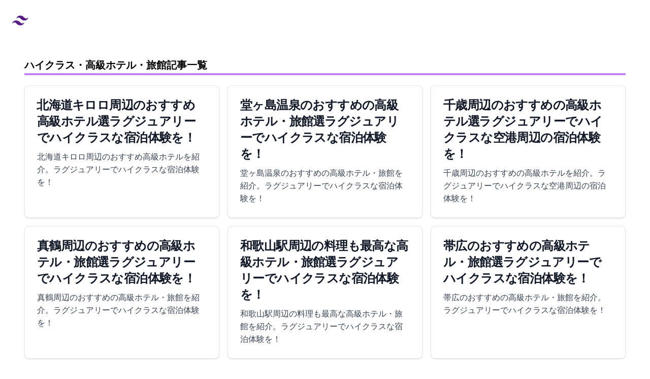

--- FILE ---
content_type: text/html; charset=utf-8
request_url: https://japanfuldays.com/tag/luxury-hotel/
body_size: 5491
content:
<!DOCTYPE html><html lang="ja-JP"><head><!-- Global Metadata --><meta charset="utf-8"><meta name="viewport" content="width=device-width,initial-scale=1"><link rel="icon" type="image/svg+xml" href="/favicon.ico"><meta name="generator" content="Astro v3.5.3"><!-- Font preloads --><link rel="preload" href="/fonts/atkinson-regular.woff" as="font" type="font/woff" crossorigin><link rel="preload" href="/fonts/atkinson-bold.woff" as="font" type="font/woff" crossorigin><!-- Canonical URL --><link rel="canonical" href="https://japanfuldays.com/tag/luxury-hotel/"><!-- Primary Meta Tags --><title>ハイクラス・高級ホテル・旅館の記事一覧</title><meta name="title" content="ハイクラス・高級ホテル・旅館の記事一覧"><meta name="description" content="ハイクラス・高級ホテル・旅館の記事一覧ページです"><!-- Open Graph / Facebook --><meta property="og:type" content="article"><meta property="og:url" content="https://japanfuldays.com/tag/luxury-hotel/"><meta property="og:title" content="ハイクラス・高級ホテル・旅館の記事一覧"><meta property="og:description" content="ハイクラス・高級ホテル・旅館の記事一覧ページです"><meta property="og:image" content="https://japanfuldays.com/japan-1902834_1920.jpg"><!-- Twitter --><meta property="twitter:card" content="summary_large_image"><meta property="twitter:url" content="https://japanfuldays.com/tag/luxury-hotel/"><meta property="twitter:title" content="ハイクラス・高級ホテル・旅館の記事一覧"><meta property="twitter:description" content="ハイクラス・高級ホテル・旅館の記事一覧ページです"><meta property="twitter:image" content="https://japanfuldays.com/japan-1902834_1920.jpg"><script type="text/javascript">
var vc_pid = "887370354";
</script><script type="text/javascript" src="//aml.valuecommerce.com/vcdal.js" async></script><!-- Google tag (gtag.js) --><script async src="https://www.googletagmanager.com/gtag/js?id=G-RETV5FRMD4"></script><link rel="stylesheet" href="/_astro/_slug_.4c6a80d5.css" /><script type="module">window.dataLayer=window.dataLayer||[];function a(){dataLayer.push(arguments)}a("js",new Date);a("config","G-RETV5FRMD4");
</script></head><body class="dark:bg-black"><header class="md:bg-gray-900 mb-4"><nav class="dark:bg-black dark:border-b-2 dark:border-indigo-800 flex items-center justify-between flex-wrap bg-white p-6"><a href="/" class="flex items-center flex-shrink-0 text-purple-900 mr-6"><svg class="fill-current h-8 w-8 mr-2" width="54" height="54" viewBox="0 0 54 54" xmlns="http://www.w3.org/2000/svg"><path d="M13.5 22.1c1.8-7.2 6.3-10.8 13.5-10.8 10.8 0 12.15 8.1 17.55 9.45 3.6.9 6.75-.45 9.45-4.05-1.8 7.2-6.3 10.8-13.5 10.8-10.8 0-12.15-8.1-17.55-9.45-3.6-.9-6.75.45-9.45 4.05zM0 38.3c1.8-7.2 6.3-10.8 13.5-10.8 10.8 0 12.15 8.1 17.55 9.45 3.6.9 6.75-.45 9.45-4.05-1.8 7.2-6.3 10.8-13.5 10.8-10.8 0-12.15-8.1-17.55-9.45-3.6-.9-6.75.45-9.45 4.05z"></path></svg><span class="dark:text-white font-semibold text-xl tracking-tight text-black">
Japanful<span class="text-purple-900">days</span></span></a></nav></header><article class="w-full flex justify-center p-5"><section><h1 class="border-b-4 border-purple-400 text-xl font-bold">ハイクラス・高級ホテル・旅館記事一覧
</h1><div><ul class="grid grid-cols-1 md:grid-cols-3 gap-4 mt-5"><li><a href="/hotels/luxury-hotel-kiroro-hokkaido" class="h-full block max-w-sm p-6 bg-white border border-gray-200 rounded-lg shadow hover:bg-gray-100 dark:bg-gray-800 dark:border-gray-700 dark:hover:bg-gray-700"><h2 class="mb-2 text-2xl font-bold tracking-tight text-gray-900 dark:text-white">[北海道]キロロ周辺のおすすめ高級ホテル9選!ラグジュアリーでハイクラスな宿泊体験を！</h2><p class="font-normal text-gray-700 dark:text-gray-400">[北海道]キロロ周辺のおすすめ高級ホテルを紹介。ラグジュアリーでハイクラスな宿泊体験を！</p></a></li><li><a href="/hotels/luxury-hotel-156" class="h-full block max-w-sm p-6 bg-white border border-gray-200 rounded-lg shadow hover:bg-gray-100 dark:bg-gray-800 dark:border-gray-700 dark:hover:bg-gray-700"><h2 class="mb-2 text-2xl font-bold tracking-tight text-gray-900 dark:text-white">堂ヶ島温泉のおすすめの高級ホテル・旅館6選!ラグジュアリーでハイクラスな宿泊体験を！</h2><p class="font-normal text-gray-700 dark:text-gray-400">堂ヶ島温泉のおすすめの高級ホテル・旅館を紹介。ラグジュアリーでハイクラスな宿泊体験を！</p></a></li><li><a href="/hotels/luxury-hotel-155" class="h-full block max-w-sm p-6 bg-white border border-gray-200 rounded-lg shadow hover:bg-gray-100 dark:bg-gray-800 dark:border-gray-700 dark:hover:bg-gray-700"><h2 class="mb-2 text-2xl font-bold tracking-tight text-gray-900 dark:text-white">千歳周辺のおすすめの高級ホテル10選!ラグジュアリーでハイクラスな空港周辺の宿泊体験を！</h2><p class="font-normal text-gray-700 dark:text-gray-400">千歳周辺のおすすめの高級ホテルを紹介。ラグジュアリーでハイクラスな空港周辺の宿泊体験を！</p></a></li><li><a href="/hotels/luxury-hotel-154" class="h-full block max-w-sm p-6 bg-white border border-gray-200 rounded-lg shadow hover:bg-gray-100 dark:bg-gray-800 dark:border-gray-700 dark:hover:bg-gray-700"><h2 class="mb-2 text-2xl font-bold tracking-tight text-gray-900 dark:text-white">真鶴周辺のおすすめの高級ホテル・旅館9選!ラグジュアリーでハイクラスな宿泊体験を！</h2><p class="font-normal text-gray-700 dark:text-gray-400">真鶴周辺のおすすめの高級ホテル・旅館を紹介。ラグジュアリーでハイクラスな宿泊体験を！</p></a></li><li><a href="/hotels/luxury-hotel-153" class="h-full block max-w-sm p-6 bg-white border border-gray-200 rounded-lg shadow hover:bg-gray-100 dark:bg-gray-800 dark:border-gray-700 dark:hover:bg-gray-700"><h2 class="mb-2 text-2xl font-bold tracking-tight text-gray-900 dark:text-white">和歌山駅周辺の料理も最高な高級ホテル・旅館7選!ラグジュアリーでハイクラスな宿泊体験を！</h2><p class="font-normal text-gray-700 dark:text-gray-400">和歌山駅周辺の料理も最高な高級ホテル・旅館を紹介。ラグジュアリーでハイクラスな宿泊体験を！</p></a></li><li><a href="/hotels/luxury-hotel-152" class="h-full block max-w-sm p-6 bg-white border border-gray-200 rounded-lg shadow hover:bg-gray-100 dark:bg-gray-800 dark:border-gray-700 dark:hover:bg-gray-700"><h2 class="mb-2 text-2xl font-bold tracking-tight text-gray-900 dark:text-white">帯広のおすすめの高級ホテル・旅館9選!ラグジュアリーでハイクラスな宿泊体験を！</h2><p class="font-normal text-gray-700 dark:text-gray-400">帯広のおすすめの高級ホテル・旅館を紹介。ラグジュアリーでハイクラスな宿泊体験を！</p></a></li><li><a href="/hotels/luxury-hotel-151" class="h-full block max-w-sm p-6 bg-white border border-gray-200 rounded-lg shadow hover:bg-gray-100 dark:bg-gray-800 dark:border-gray-700 dark:hover:bg-gray-700"><h2 class="mb-2 text-2xl font-bold tracking-tight text-gray-900 dark:text-white">郡上八幡のおすすめの高級ホテル・旅館8選!ラグジュアリーでハイクラスな宿泊体験を！</h2><p class="font-normal text-gray-700 dark:text-gray-400">郡上八幡のおすすめの高級ホテル・旅館を紹介。ラグジュアリーでハイクラスな宿泊体験を！</p></a></li><li><a href="/hotels/luxury-hotel-150" class="h-full block max-w-sm p-6 bg-white border border-gray-200 rounded-lg shadow hover:bg-gray-100 dark:bg-gray-800 dark:border-gray-700 dark:hover:bg-gray-700"><h2 class="mb-2 text-2xl font-bold tracking-tight text-gray-900 dark:text-white">宮古島のハイクラスでラグジュアリーなホテル・旅館14選!五つ星宿やラグジュアリーなリゾート高級ホテルも紹介します！</h2><p class="font-normal text-gray-700 dark:text-gray-400">宮古島のハイクラスでラグジュアリーなホテル・旅館を紹介。五つ星宿やラグジュアリーなリゾート高級ホテルも紹介します！</p></a></li><li><a href="/hotels/luxury-hotel-149" class="h-full block max-w-sm p-6 bg-white border border-gray-200 rounded-lg shadow hover:bg-gray-100 dark:bg-gray-800 dark:border-gray-700 dark:hover:bg-gray-700"><h2 class="mb-2 text-2xl font-bold tracking-tight text-gray-900 dark:text-white">久米島のおすすめの高級ホテル5選!ラグジュアリーでハイクラスな宿泊体験を！</h2><p class="font-normal text-gray-700 dark:text-gray-400">久米島のおすすめの高級ホテルを紹介。ラグジュアリーでハイクラスな宿泊体験を！</p></a></li><li><a href="/hotels/luxury-hotel-148" class="h-full block max-w-sm p-6 bg-white border border-gray-200 rounded-lg shadow hover:bg-gray-100 dark:bg-gray-800 dark:border-gray-700 dark:hover:bg-gray-700"><h2 class="mb-2 text-2xl font-bold tracking-tight text-gray-900 dark:text-white">弘前のおすすめの高級ホテル・旅館6選!ラグジュアリーでハイクラスな宿泊体験を！</h2><p class="font-normal text-gray-700 dark:text-gray-400">弘前のおすすめの高級ホテル・旅館を紹介。ラグジュアリーでハイクラスな宿泊体験を！</p></a></li><li><a href="/hotels/luxury-hotel-147" class="h-full block max-w-sm p-6 bg-white border border-gray-200 rounded-lg shadow hover:bg-gray-100 dark:bg-gray-800 dark:border-gray-700 dark:hover:bg-gray-700"><h2 class="mb-2 text-2xl font-bold tracking-tight text-gray-900 dark:text-white">仙台駅周辺のおすすめ高級ホテル13選!市内でラグジュアリーでハイクラスな宿泊体験を！</h2><p class="font-normal text-gray-700 dark:text-gray-400">仙台駅周辺のおすすめ高級ホテルを紹介。ラグジュアリーでハイクラスな宿泊体験を！</p></a></li><li><a href="/hotels/luxury-hotel-146" class="h-full block max-w-sm p-6 bg-white border border-gray-200 rounded-lg shadow hover:bg-gray-100 dark:bg-gray-800 dark:border-gray-700 dark:hover:bg-gray-700"><h2 class="mb-2 text-2xl font-bold tracking-tight text-gray-900 dark:text-white">札幌のおすすめのハイクラス高級ホテル26選!五つ星のラグジュアリー宿も紹介します！</h2><p class="font-normal text-gray-700 dark:text-gray-400">札幌のおすすめのハイクラス高級ホテルを紹介。五つ星のラグジュアリー宿も紹介します！</p></a></li><li><a href="/hotels/luxury-hotel-145" class="h-full block max-w-sm p-6 bg-white border border-gray-200 rounded-lg shadow hover:bg-gray-100 dark:bg-gray-800 dark:border-gray-700 dark:hover:bg-gray-700"><h2 class="mb-2 text-2xl font-bold tracking-tight text-gray-900 dark:text-white">与那国島観光におすすめの高級ホテル11選!ラグジュアリーでハイクラスな宿泊体験を！</h2><p class="font-normal text-gray-700 dark:text-gray-400">与那国島観光におすすめの高級ホテルを紹介。ラグジュアリーでハイクラスな宿泊体験を！</p></a></li><li><a href="/hotels/luxury-hotel-144" class="h-full block max-w-sm p-6 bg-white border border-gray-200 rounded-lg shadow hover:bg-gray-100 dark:bg-gray-800 dark:border-gray-700 dark:hover:bg-gray-700"><h2 class="mb-2 text-2xl font-bold tracking-tight text-gray-900 dark:text-white">軽井沢のおすすめのハイクラス高級ホテル・旅館14選!五つ星のリゾート旅館に宿泊しよう</h2><p class="font-normal text-gray-700 dark:text-gray-400">軽井沢のおすすめのハイクラス高級ホテル・旅館を紹介。五つ星のリゾート旅館に宿泊しよう</p></a></li><li><a href="/hotels/luxury-hotel-143" class="h-full block max-w-sm p-6 bg-white border border-gray-200 rounded-lg shadow hover:bg-gray-100 dark:bg-gray-800 dark:border-gray-700 dark:hover:bg-gray-700"><h2 class="mb-2 text-2xl font-bold tracking-tight text-gray-900 dark:text-white">黒部ダム周辺のおすすめ高級ホテル13選!ラグジュアリーでハイクラスな宿泊体験を！</h2><p class="font-normal text-gray-700 dark:text-gray-400">黒部ダム周辺のおすすめ高級ホテルを紹介。ラグジュアリーでハイクラスな宿泊体験を！</p></a></li><li><a href="/hotels/luxury-hotel-142" class="h-full block max-w-sm p-6 bg-white border border-gray-200 rounded-lg shadow hover:bg-gray-100 dark:bg-gray-800 dark:border-gray-700 dark:hover:bg-gray-700"><h2 class="mb-2 text-2xl font-bold tracking-tight text-gray-900 dark:text-white">和倉温泉のおすすめ高級旅館・ホテル14選!ラグジュアリーでハイクラスな宿泊体験を！</h2><p class="font-normal text-gray-700 dark:text-gray-400">和倉温泉のおすすめ高級旅館・ホテルを紹介。高級五つ星のリゾートヴィラやホテルも紹介</p></a></li><li><a href="/hotels/luxury-hotel-141" class="h-full block max-w-sm p-6 bg-white border border-gray-200 rounded-lg shadow hover:bg-gray-100 dark:bg-gray-800 dark:border-gray-700 dark:hover:bg-gray-700"><h2 class="mb-2 text-2xl font-bold tracking-tight text-gray-900 dark:text-white">加賀温泉のおすすめ高級旅館・ホテル15選!ラグジュアリーでハイクラスな宿泊体験を！</h2><p class="font-normal text-gray-700 dark:text-gray-400">加賀温泉のおすすめ高級旅館・ホテルを紹介。高級五つ星のリゾートヴィラやホテルも紹介</p></a></li><li><a href="/hotels/luxury-hotel-140" class="h-full block max-w-sm p-6 bg-white border border-gray-200 rounded-lg shadow hover:bg-gray-100 dark:bg-gray-800 dark:border-gray-700 dark:hover:bg-gray-700"><h2 class="mb-2 text-2xl font-bold tracking-tight text-gray-900 dark:text-white">洞川温泉のおすすめ高級旅館・ホテル13選!ラグジュアリーでハイクラスな宿泊体験を！</h2><p class="font-normal text-gray-700 dark:text-gray-400">洞川温泉のおすすめ高級旅館・ホテルを紹介。高級五つ星のリゾートヴィラやホテルも紹介</p></a></li><li><a href="/hotels/luxury-hotel-139" class="h-full block max-w-sm p-6 bg-white border border-gray-200 rounded-lg shadow hover:bg-gray-100 dark:bg-gray-800 dark:border-gray-700 dark:hover:bg-gray-700"><h2 class="mb-2 text-2xl font-bold tracking-tight text-gray-900 dark:text-white">石垣島のおすすめのハイクラスでラグジュアリーなホテル14選!高級五つ星のリゾートヴィラやホテルも紹介</h2><p class="font-normal text-gray-700 dark:text-gray-400">石垣島のおすすめのハイクラスでラグジュアリーなホテルを紹介。高級五つ星のリゾートヴィラやホテルも紹介</p></a></li><li><a href="/hotels/luxury-hotel-138" class="h-full block max-w-sm p-6 bg-white border border-gray-200 rounded-lg shadow hover:bg-gray-100 dark:bg-gray-800 dark:border-gray-700 dark:hover:bg-gray-700"><h2 class="mb-2 text-2xl font-bold tracking-tight text-gray-900 dark:text-white">熱海温泉のおすすめのハイクラスでラグジュアリーなホテル・旅館18選!露天風呂付き客室の高級な宿に泊まろう</h2><p class="font-normal text-gray-700 dark:text-gray-400">熱海温泉のおすすめのハイクラスでラグジュアリーなホテル・旅館を紹介。露天風呂付き客室のラグジュアリーな宿に泊まろう</p></a></li><li><a href="/hotels/luxury-hotel-137" class="h-full block max-w-sm p-6 bg-white border border-gray-200 rounded-lg shadow hover:bg-gray-100 dark:bg-gray-800 dark:border-gray-700 dark:hover:bg-gray-700"><h2 class="mb-2 text-2xl font-bold tracking-tight text-gray-900 dark:text-white">美瑛のおすすめ高級ホテル・ヴィラ10選!一棟貸しヴィラでハイクラスでラグジュアリーな宿泊体験を！</h2><p class="font-normal text-gray-700 dark:text-gray-400">美瑛のおすすめ高級ホテル・ヴィラを紹介。ラグジュアリーな宿泊体験を！</p></a></li><li><a href="/hotels/luxury-hotel-136" class="h-full block max-w-sm p-6 bg-white border border-gray-200 rounded-lg shadow hover:bg-gray-100 dark:bg-gray-800 dark:border-gray-700 dark:hover:bg-gray-700"><h2 class="mb-2 text-2xl font-bold tracking-tight text-gray-900 dark:text-white">京都祇園のおすすめ高級ホテル・旅館9選!ラグジュアリーでハイクラスな宿泊体験を！</h2><p class="font-normal text-gray-700 dark:text-gray-400">京都祇園のおすすめ高級ホテル・旅館を紹介。ラグジュアリーな宿泊体験を！</p></a></li><li><a href="/hotels/luxury-hotel-135" class="h-full block max-w-sm p-6 bg-white border border-gray-200 rounded-lg shadow hover:bg-gray-100 dark:bg-gray-800 dark:border-gray-700 dark:hover:bg-gray-700"><h2 class="mb-2 text-2xl font-bold tracking-tight text-gray-900 dark:text-white">新潟駅周辺のおすすめ高級ホテル8選!ラグジュアリーでハイクラスな宿泊体験を！</h2><p class="font-normal text-gray-700 dark:text-gray-400">新潟駅周辺のおすすめ高級ホテルを紹介。ラグジュアリーな宿泊体験を！</p></a></li><li><a href="/hotels/luxury-hotel-134" class="h-full block max-w-sm p-6 bg-white border border-gray-200 rounded-lg shadow hover:bg-gray-100 dark:bg-gray-800 dark:border-gray-700 dark:hover:bg-gray-700"><h2 class="mb-2 text-2xl font-bold tracking-tight text-gray-900 dark:text-white">松本のおすすめの高級ホテル・旅館6選!ラグジュアリーでハイクラスな宿を紹介</h2><p class="font-normal text-gray-700 dark:text-gray-400">松本のおすすめの高級ホテル・旅館を紹介。ラグジュアリーな宿泊体験を！</p></a></li><li><a href="/hotels/luxury-hotel-133" class="h-full block max-w-sm p-6 bg-white border border-gray-200 rounded-lg shadow hover:bg-gray-100 dark:bg-gray-800 dark:border-gray-700 dark:hover:bg-gray-700"><h2 class="mb-2 text-2xl font-bold tracking-tight text-gray-900 dark:text-white">金沢のおすすめラグジュアリーホテル・旅館7選!五つ星の高級でハイクラスな宿泊宿も！</h2><p class="font-normal text-gray-700 dark:text-gray-400">金沢のおすすめラグジュアリーホテル・旅館を紹介。五つ星のラグジュアリーな宿泊宿も！</p></a></li><li><a href="/hotels/luxury-hotel-132" class="h-full block max-w-sm p-6 bg-white border border-gray-200 rounded-lg shadow hover:bg-gray-100 dark:bg-gray-800 dark:border-gray-700 dark:hover:bg-gray-700"><h2 class="mb-2 text-2xl font-bold tracking-tight text-gray-900 dark:text-white">五島列島の高級ホテル・旅館7選!ラグジュアリーでハイクラスな宿泊体験を！</h2><p class="font-normal text-gray-700 dark:text-gray-400">五島列島の高級ホテル・旅館を紹介。ラグジュアリーな宿泊体験を！</p></a></li><li><a href="/hotels/luxury-hotel-131" class="h-full block max-w-sm p-6 bg-white border border-gray-200 rounded-lg shadow hover:bg-gray-100 dark:bg-gray-800 dark:border-gray-700 dark:hover:bg-gray-700"><h2 class="mb-2 text-2xl font-bold tracking-tight text-gray-900 dark:text-white">那覇の高級ハイクラスホテル7選!五つ星ラグジュアリーホテルに宿泊しよう</h2><p class="font-normal text-gray-700 dark:text-gray-400">那覇の高級ハイクラスホテルを紹介。五つ星ラグジュアリーホテルに宿泊しよう</p></a></li><li><a href="/hotels/luxury-hotel-130" class="h-full block max-w-sm p-6 bg-white border border-gray-200 rounded-lg shadow hover:bg-gray-100 dark:bg-gray-800 dark:border-gray-700 dark:hover:bg-gray-700"><h2 class="mb-2 text-2xl font-bold tracking-tight text-gray-900 dark:text-white">小樽の高級宿・ホテル7選!温泉に浸かってラグジュアリーでハイクラスな宿泊体験を！</h2><p class="font-normal text-gray-700 dark:text-gray-400">小樽の高級宿・ホテルを紹介。温泉に浸かってラグジュアリーな宿泊体験を！</p></a></li><li><a href="/hotels/luxury-hotel-129" class="h-full block max-w-sm p-6 bg-white border border-gray-200 rounded-lg shadow hover:bg-gray-100 dark:bg-gray-800 dark:border-gray-700 dark:hover:bg-gray-700"><h2 class="mb-2 text-2xl font-bold tracking-tight text-gray-900 dark:text-white">湯河原の高級旅館・ホテル12選!露天風呂付き客室のラグジュアリーでハイクラスな宿泊施設も！</h2><p class="font-normal text-gray-700 dark:text-gray-400">湯河原の高級旅館・ホテルを紹介。露天風呂付き客室のラグジュアリーな宿泊施設も！</p></a></li><li><a href="/hotels/luxury-hotel-128" class="h-full block max-w-sm p-6 bg-white border border-gray-200 rounded-lg shadow hover:bg-gray-100 dark:bg-gray-800 dark:border-gray-700 dark:hover:bg-gray-700"><h2 class="mb-2 text-2xl font-bold tracking-tight text-gray-900 dark:text-white">高松のおすすめの高級旅館・ホテル10選!ラグジュアリーでハイクラスな宿泊体験を！</h2><p class="font-normal text-gray-700 dark:text-gray-400">高松のおすすめの高級旅館・ホテルを紹介。ラグジュアリーな宿泊体験を！</p></a></li><li><a href="/hotels/luxury-hotel-127" class="h-full block max-w-sm p-6 bg-white border border-gray-200 rounded-lg shadow hover:bg-gray-100 dark:bg-gray-800 dark:border-gray-700 dark:hover:bg-gray-700"><h2 class="mb-2 text-2xl font-bold tracking-tight text-gray-900 dark:text-white">京都 嵐山・渡月橋周辺のおすすめの高級ホテル8選!ラグジュアリーでハイクラスな宿泊体験を！</h2><p class="font-normal text-gray-700 dark:text-gray-400">京都 嵐山・渡月橋周辺のおすすめの高級ホテルを紹介。ラグジュアリーでハイクラスな宿泊体験を！</p></a></li><li><a href="/hotels/luxury-hotel-126" class="h-full block max-w-sm p-6 bg-white border border-gray-200 rounded-lg shadow hover:bg-gray-100 dark:bg-gray-800 dark:border-gray-700 dark:hover:bg-gray-700"><h2 class="mb-2 text-2xl font-bold tracking-tight text-gray-900 dark:text-white">三原周辺のおすすめの高級ホテル2選!ラグジュアリーでハイクラスな宿泊体験を！</h2><p class="font-normal text-gray-700 dark:text-gray-400">三原周辺のおすすめの高級ホテルを紹介。ラグジュアリーでハイクラスな宿泊体験を！</p></a></li><li><a href="/hotels/luxury-hotel-125" class="h-full block max-w-sm p-6 bg-white border border-gray-200 rounded-lg shadow hover:bg-gray-100 dark:bg-gray-800 dark:border-gray-700 dark:hover:bg-gray-700"><h2 class="mb-2 text-2xl font-bold tracking-tight text-gray-900 dark:text-white">十勝のおすすめの高級ホテル9選!ラグジュアリーでハイクラスな宿泊体験を！</h2><p class="font-normal text-gray-700 dark:text-gray-400">十勝のおすすめの高級ホテルを紹介。ラグジュアリーでハイクラスな宿泊体験を！</p></a></li><li><a href="/hotels/luxury-hotel-124" class="h-full block max-w-sm p-6 bg-white border border-gray-200 rounded-lg shadow hover:bg-gray-100 dark:bg-gray-800 dark:border-gray-700 dark:hover:bg-gray-700"><h2 class="mb-2 text-2xl font-bold tracking-tight text-gray-900 dark:text-white">四万十周辺のおすすめの高級ホテル5選!ラグジュアリーでハイクラスな宿泊体験を！</h2><p class="font-normal text-gray-700 dark:text-gray-400">四万十周辺のおすすめの高級ホテルを紹介。ラグジュアリーでハイクラスな宿泊体験を！</p></a></li><li><a href="/hotels/luxury-hotel-123" class="h-full block max-w-sm p-6 bg-white border border-gray-200 rounded-lg shadow hover:bg-gray-100 dark:bg-gray-800 dark:border-gray-700 dark:hover:bg-gray-700"><h2 class="mb-2 text-2xl font-bold tracking-tight text-gray-900 dark:text-white">岩国のおすすめの高級ホテル9選!ラグジュアリーでハイクラスな宿泊体験を！</h2><p class="font-normal text-gray-700 dark:text-gray-400">岩国のおすすめの高級ホテルを紹介。ラグジュアリーでハイクラスな宿泊体験を！</p></a></li><li><a href="/hotels/luxury-hotel-122" class="h-full block max-w-sm p-6 bg-white border border-gray-200 rounded-lg shadow hover:bg-gray-100 dark:bg-gray-800 dark:border-gray-700 dark:hover:bg-gray-700"><h2 class="mb-2 text-2xl font-bold tracking-tight text-gray-900 dark:text-white">鹿児島・指宿のおすすめの高級ホテル6選!ラグジュアリーでハイクラスな宿泊体験を！</h2><p class="font-normal text-gray-700 dark:text-gray-400">鹿児島・指宿のおすすめの高級ホテルを紹介。ラグジュアリーでハイクラスな宿泊体験を！</p></a></li><li><a href="/hotels/luxury-hotel-121" class="h-full block max-w-sm p-6 bg-white border border-gray-200 rounded-lg shadow hover:bg-gray-100 dark:bg-gray-800 dark:border-gray-700 dark:hover:bg-gray-700"><h2 class="mb-2 text-2xl font-bold tracking-tight text-gray-900 dark:text-white">桜島周辺のおすすめの高級ホテル10選!ラグジュアリーでハイクラスな宿泊体験を！</h2><p class="font-normal text-gray-700 dark:text-gray-400">桜島周辺のおすすめの高級ホテルを紹介。ラグジュアリーでハイクラスな宿泊体験を！</p></a></li><li><a href="/hotels/luxury-hotel-120" class="h-full block max-w-sm p-6 bg-white border border-gray-200 rounded-lg shadow hover:bg-gray-100 dark:bg-gray-800 dark:border-gray-700 dark:hover:bg-gray-700"><h2 class="mb-2 text-2xl font-bold tracking-tight text-gray-900 dark:text-white">鳴門のおすすめの高級ホテル3選!ラグジュアリーでハイクラスな宿泊体験を！</h2><p class="font-normal text-gray-700 dark:text-gray-400">鳴門のおすすめの高級ホテルを紹介。ラグジュアリーでハイクラスな宿泊体験を！</p></a></li><li><a href="/hotels/luxury-hotel-119" class="h-full block max-w-sm p-6 bg-white border border-gray-200 rounded-lg shadow hover:bg-gray-100 dark:bg-gray-800 dark:border-gray-700 dark:hover:bg-gray-700"><h2 class="mb-2 text-2xl font-bold tracking-tight text-gray-900 dark:text-white">雲仙市のおすすめの高級ホテル8選!ラグジュアリーでハイクラスな宿泊体験を！</h2><p class="font-normal text-gray-700 dark:text-gray-400">雲仙市のおすすめの高級ホテルを紹介。ラグジュアリーでハイクラスな宿泊体験を！</p></a></li><li><a href="/hotels/luxury-hotel-118" class="h-full block max-w-sm p-6 bg-white border border-gray-200 rounded-lg shadow hover:bg-gray-100 dark:bg-gray-800 dark:border-gray-700 dark:hover:bg-gray-700"><h2 class="mb-2 text-2xl font-bold tracking-tight text-gray-900 dark:text-white">塩原周辺のおすすめの高級ホテル3選!ラグジュアリーでハイクラスな宿泊体験を！</h2><p class="font-normal text-gray-700 dark:text-gray-400">塩原周辺のおすすめの高級ホテルを紹介。ラグジュアリーでハイクラスな宿泊体験を！</p></a></li><li><a href="/hotels/luxury-hotel-117" class="h-full block max-w-sm p-6 bg-white border border-gray-200 rounded-lg shadow hover:bg-gray-100 dark:bg-gray-800 dark:border-gray-700 dark:hover:bg-gray-700"><h2 class="mb-2 text-2xl font-bold tracking-tight text-gray-900 dark:text-white">江差周辺のおすすめの高級ホテル3選!ラグジュアリーでハイクラスな宿泊体験を！</h2><p class="font-normal text-gray-700 dark:text-gray-400">江差周辺のおすすめの高級ホテルを紹介。ラグジュアリーでハイクラスな宿泊体験を！</p></a></li><li><a href="/hotels/luxury-hotel-116" class="h-full block max-w-sm p-6 bg-white border border-gray-200 rounded-lg shadow hover:bg-gray-100 dark:bg-gray-800 dark:border-gray-700 dark:hover:bg-gray-700"><h2 class="mb-2 text-2xl font-bold tracking-tight text-gray-900 dark:text-white">美ヶ原周辺のおすすめの高級ホテル11選!ラグジュアリーでハイクラスな宿泊体験を！</h2><p class="font-normal text-gray-700 dark:text-gray-400">美ヶ原周辺のおすすめの高級ホテルを紹介。ラグジュアリーでハイクラスな宿泊体験を！</p></a></li><li><a href="/hotels/luxury-hotel-115" class="h-full block max-w-sm p-6 bg-white border border-gray-200 rounded-lg shadow hover:bg-gray-100 dark:bg-gray-800 dark:border-gray-700 dark:hover:bg-gray-700"><h2 class="mb-2 text-2xl font-bold tracking-tight text-gray-900 dark:text-white">丸亀周辺のおすすめの高級ホテル10選!ラグジュアリーでハイクラスな宿泊体験を！</h2><p class="font-normal text-gray-700 dark:text-gray-400">丸亀周辺のおすすめの高級ホテルを紹介。ラグジュアリーでハイクラスな宿泊体験を！</p></a></li><li><a href="/hotels/luxury-hotel-114" class="h-full block max-w-sm p-6 bg-white border border-gray-200 rounded-lg shadow hover:bg-gray-100 dark:bg-gray-800 dark:border-gray-700 dark:hover:bg-gray-700"><h2 class="mb-2 text-2xl font-bold tracking-tight text-gray-900 dark:text-white">屋久島のおすすめの高級ホテル6選!ラグジュアリーでハイクラスな宿泊体験を！</h2><p class="font-normal text-gray-700 dark:text-gray-400">屋久島のおすすめの高級ホテルを紹介。ラグジュアリーでハイクラスな宿泊体験を！</p></a></li><li><a href="/hotels/luxury-hotel-113" class="h-full block max-w-sm p-6 bg-white border border-gray-200 rounded-lg shadow hover:bg-gray-100 dark:bg-gray-800 dark:border-gray-700 dark:hover:bg-gray-700"><h2 class="mb-2 text-2xl font-bold tracking-tight text-gray-900 dark:text-white">川崎のおすすめの高級ホテル10選!川崎駅周辺のラグジュアリーでハイクラスな施設も！</h2><p class="font-normal text-gray-700 dark:text-gray-400">川崎のおすすめの高級ホテルを紹介。ラグジュアリーでハイクラスな宿泊体験を！</p></a></li><li><a href="/hotels/luxury-hotel-112" class="h-full block max-w-sm p-6 bg-white border border-gray-200 rounded-lg shadow hover:bg-gray-100 dark:bg-gray-800 dark:border-gray-700 dark:hover:bg-gray-700"><h2 class="mb-2 text-2xl font-bold tracking-tight text-gray-900 dark:text-white">千葉・市原周辺のおすすめの高級ホテル12選!ラグジュアリーでハイクラスな宿泊体験を！</h2><p class="font-normal text-gray-700 dark:text-gray-400">千葉・市原周辺のおすすめの高級ホテルを紹介。ラグジュアリーでハイクラスな宿泊体験を！</p></a></li><li><a href="/hotels/luxury-hotel-111" class="h-full block max-w-sm p-6 bg-white border border-gray-200 rounded-lg shadow hover:bg-gray-100 dark:bg-gray-800 dark:border-gray-700 dark:hover:bg-gray-700"><h2 class="mb-2 text-2xl font-bold tracking-tight text-gray-900 dark:text-white">尼崎のおすすめの高級ホテル2選!ラグジュアリーでハイクラスな宿泊体験を！</h2><p class="font-normal text-gray-700 dark:text-gray-400">尼崎のおすすめの高級ホテルを紹介。ラグジュアリーでハイクラスな宿泊体験を！</p></a></li><li><a href="/hotels/luxury-hotel-110" class="h-full block max-w-sm p-6 bg-white border border-gray-200 rounded-lg shadow hover:bg-gray-100 dark:bg-gray-800 dark:border-gray-700 dark:hover:bg-gray-700"><h2 class="mb-2 text-2xl font-bold tracking-tight text-gray-900 dark:text-white">伊勢崎周辺のおすすめの高級ホテル7選!ラグジュアリーでハイクラスな宿泊体験を！</h2><p class="font-normal text-gray-700 dark:text-gray-400">伊勢崎周辺のおすすめの高級ホテルを紹介。ラグジュアリーでハイクラスな宿泊体験を！</p></a></li><li><a href="/hotels/luxury-hotel-100" class="h-full block max-w-sm p-6 bg-white border border-gray-200 rounded-lg shadow hover:bg-gray-100 dark:bg-gray-800 dark:border-gray-700 dark:hover:bg-gray-700"><h2 class="mb-2 text-2xl font-bold tracking-tight text-gray-900 dark:text-white">上高地周辺のおすすめの高級ホテル4選!ラグジュアリーでハイクラスな宿泊体験を！</h2><p class="font-normal text-gray-700 dark:text-gray-400">上高地周辺のおすすめの高級ホテルを紹介。ラグジュアリーでハイクラスな宿泊体験を！</p></a></li><li><a href="/hotels/luxury-hotel-99" class="h-full block max-w-sm p-6 bg-white border border-gray-200 rounded-lg shadow hover:bg-gray-100 dark:bg-gray-800 dark:border-gray-700 dark:hover:bg-gray-700"><h2 class="mb-2 text-2xl font-bold tracking-tight text-gray-900 dark:text-white">室蘭周辺のおすすめの高級ホテル5選!ラグジュアリーでハイクラスな宿泊体験を！</h2><p class="font-normal text-gray-700 dark:text-gray-400">室蘭周辺のおすすめの高級ホテルを紹介。ラグジュアリーでハイクラスな宿泊体験を！</p></a></li><li><a href="/hotels/luxury-hotel-98" class="h-full block max-w-sm p-6 bg-white border border-gray-200 rounded-lg shadow hover:bg-gray-100 dark:bg-gray-800 dark:border-gray-700 dark:hover:bg-gray-700"><h2 class="mb-2 text-2xl font-bold tracking-tight text-gray-900 dark:text-white">串本周辺のおすすめの高級ホテル7選!ラグジュアリーでハイクラスな宿泊体験を！</h2><p class="font-normal text-gray-700 dark:text-gray-400">串本周辺のおすすめの高級ホテルを紹介。ラグジュアリーでハイクラスな宿泊体験を！</p></a></li><li><a href="/hotels/luxury-hotel-97" class="h-full block max-w-sm p-6 bg-white border border-gray-200 rounded-lg shadow hover:bg-gray-100 dark:bg-gray-800 dark:border-gray-700 dark:hover:bg-gray-700"><h2 class="mb-2 text-2xl font-bold tracking-tight text-gray-900 dark:text-white">丹後周辺のおすすめの高級ホテル8選!ラグジュアリーでハイクラスな宿泊体験を！</h2><p class="font-normal text-gray-700 dark:text-gray-400">丹後周辺のおすすめの高級ホテルを紹介。ラグジュアリーでハイクラスな宿泊体験を！</p></a></li><li><a href="/hotels/luxury-hotel-96" class="h-full block max-w-sm p-6 bg-white border border-gray-200 rounded-lg shadow hover:bg-gray-100 dark:bg-gray-800 dark:border-gray-700 dark:hover:bg-gray-700"><h2 class="mb-2 text-2xl font-bold tracking-tight text-gray-900 dark:text-white">横須賀市のおすすめの高級ホテル3選!ラグジュアリーでハイクラスな宿泊体験を！</h2><p class="font-normal text-gray-700 dark:text-gray-400">横須賀市のおすすめの高級ホテルを紹介。ラグジュアリーでハイクラスな宿泊体験を！</p></a></li><li><a href="/hotels/luxury-hotel-95" class="h-full block max-w-sm p-6 bg-white border border-gray-200 rounded-lg shadow hover:bg-gray-100 dark:bg-gray-800 dark:border-gray-700 dark:hover:bg-gray-700"><h2 class="mb-2 text-2xl font-bold tracking-tight text-gray-900 dark:text-white">京都四条周辺のおすすめの高級ホテル10選!ラグジュアリーでハイクラスな宿泊体験を！</h2><p class="font-normal text-gray-700 dark:text-gray-400">京都四条周辺のおすすめの高級ホテルを紹介。ラグジュアリーでハイクラスな宿泊体験を！</p></a></li><li><a href="/hotels/luxury-hotel-94" class="h-full block max-w-sm p-6 bg-white border border-gray-200 rounded-lg shadow hover:bg-gray-100 dark:bg-gray-800 dark:border-gray-700 dark:hover:bg-gray-700"><h2 class="mb-2 text-2xl font-bold tracking-tight text-gray-900 dark:text-white">大村周辺のおすすめの高級ホテル6選!ラグジュアリーでハイクラスな宿泊体験を！</h2><p class="font-normal text-gray-700 dark:text-gray-400">大村周辺のおすすめの高級ホテルを紹介。ラグジュアリーでハイクラスな宿泊体験を！</p></a></li><li><a href="/hotels/luxury-hotel-93" class="h-full block max-w-sm p-6 bg-white border border-gray-200 rounded-lg shadow hover:bg-gray-100 dark:bg-gray-800 dark:border-gray-700 dark:hover:bg-gray-700"><h2 class="mb-2 text-2xl font-bold tracking-tight text-gray-900 dark:text-white">吹田周辺のおすすめの高級ホテル7選!ラグジュアリーでハイクラスな宿泊体験を！</h2><p class="font-normal text-gray-700 dark:text-gray-400">吹田周辺のおすすめの高級ホテルを紹介。ラグジュアリーでハイクラスな宿泊体験を！</p></a></li><li><a href="/hotels/luxury-hotel-92" class="h-full block max-w-sm p-6 bg-white border border-gray-200 rounded-lg shadow hover:bg-gray-100 dark:bg-gray-800 dark:border-gray-700 dark:hover:bg-gray-700"><h2 class="mb-2 text-2xl font-bold tracking-tight text-gray-900 dark:text-white">白浜のおすすめの高級ホテル9選!ラグジュアリーでハイクラスな宿泊体験を！</h2><p class="font-normal text-gray-700 dark:text-gray-400">白浜のおすすめの高級ホテルを紹介。ラグジュアリーでハイクラスな宿泊体験を！</p></a></li><li><a href="/hotels/luxury-hotel-91" class="h-full block max-w-sm p-6 bg-white border border-gray-200 rounded-lg shadow hover:bg-gray-100 dark:bg-gray-800 dark:border-gray-700 dark:hover:bg-gray-700"><h2 class="mb-2 text-2xl font-bold tracking-tight text-gray-900 dark:text-white">神戸のおすすめの高級ホテル12選!ラグジュアリーでハイクラスな宿泊体験を！</h2><p class="font-normal text-gray-700 dark:text-gray-400">神戸のおすすめの高級ホテルを紹介。ラグジュアリーでハイクラスな宿泊体験を！</p></a></li><li><a href="/hotels/luxury-hotel-90" class="h-full block max-w-sm p-6 bg-white border border-gray-200 rounded-lg shadow hover:bg-gray-100 dark:bg-gray-800 dark:border-gray-700 dark:hover:bg-gray-700"><h2 class="mb-2 text-2xl font-bold tracking-tight text-gray-900 dark:text-white">安曇野周辺のおすすめの高級ホテル5選!ラグジュアリーでハイクラスな宿泊体験を！</h2><p class="font-normal text-gray-700 dark:text-gray-400">安曇野周辺のおすすめの高級ホテルを紹介。ラグジュアリーでハイクラスな宿泊体験を！</p></a></li><li><a href="/hotels/luxury-hotel-89" class="h-full block max-w-sm p-6 bg-white border border-gray-200 rounded-lg shadow hover:bg-gray-100 dark:bg-gray-800 dark:border-gray-700 dark:hover:bg-gray-700"><h2 class="mb-2 text-2xl font-bold tracking-tight text-gray-900 dark:text-white">沖縄・宜野湾のおすすめの高級ホテル7選!ラグジュアリーでハイクラスな宿泊体験を！</h2><p class="font-normal text-gray-700 dark:text-gray-400">沖縄・宜野湾のおすすめの高級ホテルを紹介。ラグジュアリーでハイクラスな宿泊体験を！</p></a></li><li><a href="/hotels/luxury-hotel-88" class="h-full block max-w-sm p-6 bg-white border border-gray-200 rounded-lg shadow hover:bg-gray-100 dark:bg-gray-800 dark:border-gray-700 dark:hover:bg-gray-700"><h2 class="mb-2 text-2xl font-bold tracking-tight text-gray-900 dark:text-white">高崎市のおすすめの高級ホテル3選!ラグジュアリーでハイクラスな宿泊体験を！</h2><p class="font-normal text-gray-700 dark:text-gray-400">高崎市のおすすめの高級ホテルを紹介。ラグジュアリーでハイクラスな宿泊体験を！</p></a></li><li><a href="/hotels/luxury-hotel-87" class="h-full block max-w-sm p-6 bg-white border border-gray-200 rounded-lg shadow hover:bg-gray-100 dark:bg-gray-800 dark:border-gray-700 dark:hover:bg-gray-700"><h2 class="mb-2 text-2xl font-bold tracking-tight text-gray-900 dark:text-white">佐世保のおすすめの高級ホテル13選!ラグジュアリーでハイクラスな宿泊体験を！</h2><p class="font-normal text-gray-700 dark:text-gray-400">佐世保のおすすめの高級ホテルを紹介。ラグジュアリーでハイクラスな宿泊体験を！</p></a></li><li><a href="/hotels/luxury-hotel-86" class="h-full block max-w-sm p-6 bg-white border border-gray-200 rounded-lg shadow hover:bg-gray-100 dark:bg-gray-800 dark:border-gray-700 dark:hover:bg-gray-700"><h2 class="mb-2 text-2xl font-bold tracking-tight text-gray-900 dark:text-white">小淵沢周辺のおすすめの高級ホテル5選!ラグジュアリーでハイクラスな宿泊体験を！</h2><p class="font-normal text-gray-700 dark:text-gray-400">小淵沢周辺のおすすめの高級ホテルを紹介。ラグジュアリーでハイクラスな宿泊体験を！</p></a></li><li><a href="/hotels/luxury-hotel-85" class="h-full block max-w-sm p-6 bg-white border border-gray-200 rounded-lg shadow hover:bg-gray-100 dark:bg-gray-800 dark:border-gray-700 dark:hover:bg-gray-700"><h2 class="mb-2 text-2xl font-bold tracking-tight text-gray-900 dark:text-white">名古屋のおすすめの高級ホテル10選!ラグジュアリーでハイクラスな宿泊体験を！</h2><p class="font-normal text-gray-700 dark:text-gray-400">名古屋のおすすめの高級ホテルを紹介。ラグジュアリーでハイクラスな宿泊体験を！</p></a></li><li><a href="/hotels/luxury-hotel-84" class="h-full block max-w-sm p-6 bg-white border border-gray-200 rounded-lg shadow hover:bg-gray-100 dark:bg-gray-800 dark:border-gray-700 dark:hover:bg-gray-700"><h2 class="mb-2 text-2xl font-bold tracking-tight text-gray-900 dark:text-white">群馬のおすすめの高級ホテル24選!ラグジュアリーでハイクラスな宿泊体験を！</h2><p class="font-normal text-gray-700 dark:text-gray-400">群馬のおすすめの高級ホテルを紹介。ラグジュアリーでハイクラスな宿泊体験を！</p></a></li><li><a href="/hotels/luxury-hotel-83" class="h-full block max-w-sm p-6 bg-white border border-gray-200 rounded-lg shadow hover:bg-gray-100 dark:bg-gray-800 dark:border-gray-700 dark:hover:bg-gray-700"><h2 class="mb-2 text-2xl font-bold tracking-tight text-gray-900 dark:text-white">富山市のおすすめの高級ホテル6選!ラグジュアリーでハイクラスな宿泊体験を！</h2><p class="font-normal text-gray-700 dark:text-gray-400">富山市のおすすめの高級ホテルを紹介。ラグジュアリーでハイクラスな宿泊体験を！</p></a></li><li><a href="/hotels/luxury-hotel-82" class="h-full block max-w-sm p-6 bg-white border border-gray-200 rounded-lg shadow hover:bg-gray-100 dark:bg-gray-800 dark:border-gray-700 dark:hover:bg-gray-700"><h2 class="mb-2 text-2xl font-bold tracking-tight text-gray-900 dark:text-white">沼津のおすすめの高級ホテル5選!ラグジュアリーでハイクラスな宿泊体験を！</h2><p class="font-normal text-gray-700 dark:text-gray-400">沼津のおすすめの高級ホテルを紹介。ラグジュアリーでハイクラスな宿泊体験を！</p></a></li><li><a href="/hotels/luxury-hotel-81" class="h-full block max-w-sm p-6 bg-white border border-gray-200 rounded-lg shadow hover:bg-gray-100 dark:bg-gray-800 dark:border-gray-700 dark:hover:bg-gray-700"><h2 class="mb-2 text-2xl font-bold tracking-tight text-gray-900 dark:text-white">壱岐市のおすすめの高級ホテル4選!ラグジュアリーでハイクラスな宿泊体験を！</h2><p class="font-normal text-gray-700 dark:text-gray-400">壱岐市のおすすめの高級ホテルを紹介。ラグジュアリーでハイクラスな宿泊体験を！</p></a></li><li><a href="/hotels/luxury-hotel-80" class="h-full block max-w-sm p-6 bg-white border border-gray-200 rounded-lg shadow hover:bg-gray-100 dark:bg-gray-800 dark:border-gray-700 dark:hover:bg-gray-700"><h2 class="mb-2 text-2xl font-bold tracking-tight text-gray-900 dark:text-white">糸島周辺のおすすめの高級ホテル9選!ラグジュアリーでハイクラスな宿泊体験を！</h2><p class="font-normal text-gray-700 dark:text-gray-400">糸島周辺のおすすめの高級ホテルを紹介。ラグジュアリーでハイクラスな宿泊体験を！</p></a></li><li><a href="/hotels/luxury-hotel-79" class="h-full block max-w-sm p-6 bg-white border border-gray-200 rounded-lg shadow hover:bg-gray-100 dark:bg-gray-800 dark:border-gray-700 dark:hover:bg-gray-700"><h2 class="mb-2 text-2xl font-bold tracking-tight text-gray-900 dark:text-white">伊万里周辺のおすすめの高級ホテル7選!ラグジュアリーでハイクラスな宿泊体験を！</h2><p class="font-normal text-gray-700 dark:text-gray-400">伊万里周辺のおすすめの高級ホテルを紹介。ラグジュアリーでハイクラスな宿泊体験を！</p></a></li><li><a href="/hotels/luxury-hotel-78" class="h-full block max-w-sm p-6 bg-white border border-gray-200 rounded-lg shadow hover:bg-gray-100 dark:bg-gray-800 dark:border-gray-700 dark:hover:bg-gray-700"><h2 class="mb-2 text-2xl font-bold tracking-tight text-gray-900 dark:text-white">上本町周辺のおすすめの高級ホテル9選!ラグジュアリーでハイクラスな宿泊体験を！</h2><p class="font-normal text-gray-700 dark:text-gray-400">上本町周辺のおすすめの高級ホテルを紹介。ラグジュアリーでハイクラスな宿泊体験を！</p></a></li><li><a href="/hotels/luxury-hotel-77" class="h-full block max-w-sm p-6 bg-white border border-gray-200 rounded-lg shadow hover:bg-gray-100 dark:bg-gray-800 dark:border-gray-700 dark:hover:bg-gray-700"><h2 class="mb-2 text-2xl font-bold tracking-tight text-gray-900 dark:text-white">出雲周辺のおすすめの高級ホテル4選!ラグジュアリーでハイクラスな宿泊体験を！</h2><p class="font-normal text-gray-700 dark:text-gray-400">出雲周辺のおすすめの高級ホテルを紹介。ラグジュアリーでハイクラスな宿泊体験を！</p></a></li><li><a href="/hotels/luxury-hotel-76" class="h-full block max-w-sm p-6 bg-white border border-gray-200 rounded-lg shadow hover:bg-gray-100 dark:bg-gray-800 dark:border-gray-700 dark:hover:bg-gray-700"><h2 class="mb-2 text-2xl font-bold tracking-tight text-gray-900 dark:text-white">小山周辺のおすすめの高級ホテル6選!ラグジュアリーでハイクラスな宿泊体験を！</h2><p class="font-normal text-gray-700 dark:text-gray-400">小山周辺のおすすめの高級ホテルを紹介。ラグジュアリーでハイクラスな宿泊体験を！</p></a></li><li><a href="/hotels/luxury-hotel-75" class="h-full block max-w-sm p-6 bg-white border border-gray-200 rounded-lg shadow hover:bg-gray-100 dark:bg-gray-800 dark:border-gray-700 dark:hover:bg-gray-700"><h2 class="mb-2 text-2xl font-bold tracking-tight text-gray-900 dark:text-white">旭川のおすすめの高級ホテル6選!ラグジュアリーでハイクラスな宿泊体験を！</h2><p class="font-normal text-gray-700 dark:text-gray-400">旭川のおすすめの高級ホテルを紹介。ラグジュアリーでハイクラスな宿泊体験を！</p></a></li><li><a href="/hotels/luxury-hotel-74" class="h-full block max-w-sm p-6 bg-white border border-gray-200 rounded-lg shadow hover:bg-gray-100 dark:bg-gray-800 dark:border-gray-700 dark:hover:bg-gray-700"><h2 class="mb-2 text-2xl font-bold tracking-tight text-gray-900 dark:text-white">本町駅周辺のおすすめの高級ホテル10選!ラグジュアリーでハイクラスな宿泊体験を！</h2><p class="font-normal text-gray-700 dark:text-gray-400">本町駅周辺のおすすめの高級ホテルを紹介。ラグジュアリーでハイクラスな宿泊体験を！</p></a></li><li><a href="/hotels/luxury-hotel-73" class="h-full block max-w-sm p-6 bg-white border border-gray-200 rounded-lg shadow hover:bg-gray-100 dark:bg-gray-800 dark:border-gray-700 dark:hover:bg-gray-700"><h2 class="mb-2 text-2xl font-bold tracking-tight text-gray-900 dark:text-white">東京タワー周辺のおすすめの高級ホテル12選!ラグジュアリーでハイクラスな宿泊体験を！</h2><p class="font-normal text-gray-700 dark:text-gray-400">東京タワー周辺のおすすめの高級ホテルを紹介。ラグジュアリーでハイクラスな宿泊体験を！</p></a></li><li><a href="/hotels/luxury-hotel-72" class="h-full block max-w-sm p-6 bg-white border border-gray-200 rounded-lg shadow hover:bg-gray-100 dark:bg-gray-800 dark:border-gray-700 dark:hover:bg-gray-700"><h2 class="mb-2 text-2xl font-bold tracking-tight text-gray-900 dark:text-white">鎌倉のおすすめの高級ホテル5選!ラグジュアリーでハイクラスな宿泊体験を！</h2><p class="font-normal text-gray-700 dark:text-gray-400">鎌倉のおすすめの高級ホテルを紹介。ラグジュアリーでハイクラスな宿泊体験を！</p></a></li><li><a href="/hotels/luxury-hotel-71" class="h-full block max-w-sm p-6 bg-white border border-gray-200 rounded-lg shadow hover:bg-gray-100 dark:bg-gray-800 dark:border-gray-700 dark:hover:bg-gray-700"><h2 class="mb-2 text-2xl font-bold tracking-tight text-gray-900 dark:text-white">中野駅周辺のおすすめの高級ホテル4選!ラグジュアリーでハイクラスな宿泊体験を！</h2><p class="font-normal text-gray-700 dark:text-gray-400">中野駅周辺のおすすめの高級ホテルを紹介。ラグジュアリーでハイクラスな宿泊体験を！</p></a></li><li><a href="/hotels/luxury-hotel-70" class="h-full block max-w-sm p-6 bg-white border border-gray-200 rounded-lg shadow hover:bg-gray-100 dark:bg-gray-800 dark:border-gray-700 dark:hover:bg-gray-700"><h2 class="mb-2 text-2xl font-bold tracking-tight text-gray-900 dark:text-white">船橋市のおすすめの高級ホテル4選!ラグジュアリーでハイクラスな宿泊体験を！</h2><p class="font-normal text-gray-700 dark:text-gray-400">船橋市のおすすめの高級ホテルを紹介。ラグジュアリーでハイクラスな宿泊体験を！</p></a></li><li><a href="/hotels/luxury-hotel-69" class="h-full block max-w-sm p-6 bg-white border border-gray-200 rounded-lg shadow hover:bg-gray-100 dark:bg-gray-800 dark:border-gray-700 dark:hover:bg-gray-700"><h2 class="mb-2 text-2xl font-bold tracking-tight text-gray-900 dark:text-white">志摩のおすすめの高級ホテル14選!ラグジュアリーでハイクラスな宿泊体験を！</h2><p class="font-normal text-gray-700 dark:text-gray-400">志摩のおすすめの高級ホテルを紹介。ラグジュアリーでハイクラスな宿泊体験を！</p></a></li><li><a href="/hotels/luxury-hotel-68" class="h-full block max-w-sm p-6 bg-white border border-gray-200 rounded-lg shadow hover:bg-gray-100 dark:bg-gray-800 dark:border-gray-700 dark:hover:bg-gray-700"><h2 class="mb-2 text-2xl font-bold tracking-tight text-gray-900 dark:text-white">熊本のおすすめの高級ホテル10選!ラグジュアリーでハイクラスな宿泊体験を！</h2><p class="font-normal text-gray-700 dark:text-gray-400">熊本のおすすめの高級ホテルを紹介。ラグジュアリーでハイクラスな宿泊体験を！</p></a></li><li><a href="/hotels/luxury-hotel-67" class="h-full block max-w-sm p-6 bg-white border border-gray-200 rounded-lg shadow hover:bg-gray-100 dark:bg-gray-800 dark:border-gray-700 dark:hover:bg-gray-700"><h2 class="mb-2 text-2xl font-bold tracking-tight text-gray-900 dark:text-white">一宮周辺のおすすめの高級ホテル8選!ラグジュアリーでハイクラスな宿泊体験を！</h2><p class="font-normal text-gray-700 dark:text-gray-400">一宮周辺のおすすめの高級ホテルを紹介。ラグジュアリーでハイクラスな宿泊体験を！</p></a></li><li><a href="/hotels/luxury-hotel-66" class="h-full block max-w-sm p-6 bg-white border border-gray-200 rounded-lg shadow hover:bg-gray-100 dark:bg-gray-800 dark:border-gray-700 dark:hover:bg-gray-700"><h2 class="mb-2 text-2xl font-bold tracking-tight text-gray-900 dark:text-white">大阪の京橋駅周辺のおすすめの高級ホテル12選!ラグジュアリーでハイクラスな宿泊体験を！</h2><p class="font-normal text-gray-700 dark:text-gray-400">大阪の京橋駅周辺のおすすめの高級ホテルを紹介。ラグジュアリーでハイクラスな宿泊体験を！</p></a></li><li><a href="/hotels/luxury-hotel-65" class="h-full block max-w-sm p-6 bg-white border border-gray-200 rounded-lg shadow hover:bg-gray-100 dark:bg-gray-800 dark:border-gray-700 dark:hover:bg-gray-700"><h2 class="mb-2 text-2xl font-bold tracking-tight text-gray-900 dark:text-white">銚子市のおすすめの高級ホテル4選!ラグジュアリーでハイクラスな宿泊体験を！</h2><p class="font-normal text-gray-700 dark:text-gray-400">銚子市のおすすめの高級ホテルを紹介。ラグジュアリーでハイクラスな宿泊体験を！</p></a></li><li><a href="/hotels/luxury-hotel-64" class="h-full block max-w-sm p-6 bg-white border border-gray-200 rounded-lg shadow hover:bg-gray-100 dark:bg-gray-800 dark:border-gray-700 dark:hover:bg-gray-700"><h2 class="mb-2 text-2xl font-bold tracking-tight text-gray-900 dark:text-white">伊賀周辺のおすすめの高級ホテル10選!ラグジュアリーでハイクラスな宿泊体験を！</h2><p class="font-normal text-gray-700 dark:text-gray-400">伊賀周辺のおすすめの高級ホテルを紹介。ラグジュアリーでハイクラスな宿泊体験を！</p></a></li><li><a href="/hotels/luxury-hotel-63" class="h-full block max-w-sm p-6 bg-white border border-gray-200 rounded-lg shadow hover:bg-gray-100 dark:bg-gray-800 dark:border-gray-700 dark:hover:bg-gray-700"><h2 class="mb-2 text-2xl font-bold tracking-tight text-gray-900 dark:text-white">木更津市のおすすめの高級ホテル7選!ラグジュアリーでハイクラスな宿泊体験を！</h2><p class="font-normal text-gray-700 dark:text-gray-400">木更津市のおすすめの高級ホテルを紹介。ラグジュアリーでハイクラスな宿泊体験を！</p></a></li><li><a href="/hotels/luxury-hotel-62" class="h-full block max-w-sm p-6 bg-white border border-gray-200 rounded-lg shadow hover:bg-gray-100 dark:bg-gray-800 dark:border-gray-700 dark:hover:bg-gray-700"><h2 class="mb-2 text-2xl font-bold tracking-tight text-gray-900 dark:text-white">河原町周辺のおすすめの高級ホテル9選!ラグジュアリーでハイクラスな宿泊体験を！</h2><p class="font-normal text-gray-700 dark:text-gray-400">河原町周辺のおすすめの高級ホテルを紹介。ラグジュアリーでハイクラスな宿泊体験を！</p></a></li><li><a href="/hotels/luxury-hotel-61" class="h-full block max-w-sm p-6 bg-white border border-gray-200 rounded-lg shadow hover:bg-gray-100 dark:bg-gray-800 dark:border-gray-700 dark:hover:bg-gray-700"><h2 class="mb-2 text-2xl font-bold tracking-tight text-gray-900 dark:text-white">鶴岡周辺のおすすめの高級ホテル9選!ラグジュアリーでハイクラスな宿泊体験を！</h2><p class="font-normal text-gray-700 dark:text-gray-400">鶴岡周辺のおすすめの高級ホテルを紹介。ラグジュアリーでハイクラスな宿泊体験を！</p></a></li><li><a href="/hotels/luxury-hotel-60" class="h-full block max-w-sm p-6 bg-white border border-gray-200 rounded-lg shadow hover:bg-gray-100 dark:bg-gray-800 dark:border-gray-700 dark:hover:bg-gray-700"><h2 class="mb-2 text-2xl font-bold tracking-tight text-gray-900 dark:text-white">水上周辺のおすすめの高級ホテル7選!ラグジュアリーでハイクラスな宿泊体験を！</h2><p class="font-normal text-gray-700 dark:text-gray-400">水上周辺のおすすめの高級ホテルを紹介。ラグジュアリーでハイクラスな宿泊体験を！</p></a></li><li><a href="/hotels/luxury-hotel-59" class="h-full block max-w-sm p-6 bg-white border border-gray-200 rounded-lg shadow hover:bg-gray-100 dark:bg-gray-800 dark:border-gray-700 dark:hover:bg-gray-700"><h2 class="mb-2 text-2xl font-bold tracking-tight text-gray-900 dark:text-white">阿寒周辺のおすすめの高級ホテル5選!ラグジュアリーでハイクラスな宿泊体験を！</h2><p class="font-normal text-gray-700 dark:text-gray-400">阿寒周辺のおすすめの高級ホテルを紹介。ラグジュアリーでハイクラスな宿泊体験を！</p></a></li><li><a href="/hotels/luxury-hotel-58" class="h-full block max-w-sm p-6 bg-white border border-gray-200 rounded-lg shadow hover:bg-gray-100 dark:bg-gray-800 dark:border-gray-700 dark:hover:bg-gray-700"><h2 class="mb-2 text-2xl font-bold tracking-tight text-gray-900 dark:text-white">幕張や千葉駅周辺のおすすめの高級ホテル9選!ラグジュアリーでハイクラスな宿泊体験を！</h2><p class="font-normal text-gray-700 dark:text-gray-400">幕張や千葉駅周辺のおすすめの高級ホテルを紹介。ラグジュアリーでハイクラスな宿泊体験を！</p></a></li><li><a href="/hotels/luxury-hotel-57" class="h-full block max-w-sm p-6 bg-white border border-gray-200 rounded-lg shadow hover:bg-gray-100 dark:bg-gray-800 dark:border-gray-700 dark:hover:bg-gray-700"><h2 class="mb-2 text-2xl font-bold tracking-tight text-gray-900 dark:text-white">伊豆七島周辺のおすすめの高級ホテル8選!ラグジュアリーでハイクラスな宿泊体験を！</h2><p class="font-normal text-gray-700 dark:text-gray-400">伊豆七島周辺のおすすめの高級ホテルを紹介。ラグジュアリーでハイクラスな宿泊体験を！</p></a></li><li><a href="/hotels/luxury-hotel-56" class="h-full block max-w-sm p-6 bg-white border border-gray-200 rounded-lg shadow hover:bg-gray-100 dark:bg-gray-800 dark:border-gray-700 dark:hover:bg-gray-700"><h2 class="mb-2 text-2xl font-bold tracking-tight text-gray-900 dark:text-white">秩父市のおすすめの高級ホテル7選!ラグジュアリーでハイクラスな宿泊体験を！</h2><p class="font-normal text-gray-700 dark:text-gray-400">秩父市のおすすめの高級ホテルを紹介。ラグジュアリーでハイクラスな宿泊体験を！</p></a></li><li><a href="/hotels/luxury-hotel-55" class="h-full block max-w-sm p-6 bg-white border border-gray-200 rounded-lg shadow hover:bg-gray-100 dark:bg-gray-800 dark:border-gray-700 dark:hover:bg-gray-700"><h2 class="mb-2 text-2xl font-bold tracking-tight text-gray-900 dark:text-white">藤沢市のおすすめの高級ホテル6選!ラグジュアリーでハイクラスな宿泊体験を！</h2><p class="font-normal text-gray-700 dark:text-gray-400">藤沢市のおすすめの高級ホテルを紹介。ラグジュアリーでハイクラスな宿泊体験を！</p></a></li><li><a href="/hotels/luxury-hotel-54" class="h-full block max-w-sm p-6 bg-white border border-gray-200 rounded-lg shadow hover:bg-gray-100 dark:bg-gray-800 dark:border-gray-700 dark:hover:bg-gray-700"><h2 class="mb-2 text-2xl font-bold tracking-tight text-gray-900 dark:text-white">新潟市のおすすめの高級ホテル7選!ラグジュアリーでハイクラスな宿泊体験を！</h2><p class="font-normal text-gray-700 dark:text-gray-400">新潟市のおすすめの高級ホテルを紹介。ラグジュアリーでハイクラスな宿泊体験を！</p></a></li><li><a href="/hotels/luxury-hotel-53" class="h-full block max-w-sm p-6 bg-white border border-gray-200 rounded-lg shadow hover:bg-gray-100 dark:bg-gray-800 dark:border-gray-700 dark:hover:bg-gray-700"><h2 class="mb-2 text-2xl font-bold tracking-tight text-gray-900 dark:text-white">兵庫のおすすめの高級ホテル9選!ラグジュアリーでハイクラスな宿泊体験を！</h2><p class="font-normal text-gray-700 dark:text-gray-400">兵庫のおすすめの高級ホテルを紹介。ラグジュアリーでハイクラスな宿泊体験を！</p></a></li><li><a href="/hotels/luxury-hotel-52" class="h-full block max-w-sm p-6 bg-white border border-gray-200 rounded-lg shadow hover:bg-gray-100 dark:bg-gray-800 dark:border-gray-700 dark:hover:bg-gray-700"><h2 class="mb-2 text-2xl font-bold tracking-tight text-gray-900 dark:text-white">沖永良部島周辺のおすすめの高級ホテル9選!ラグジュアリーでハイクラスな宿泊体験を！</h2><p class="font-normal text-gray-700 dark:text-gray-400">沖永良部島周辺のおすすめの高級ホテルを紹介。ラグジュアリーでハイクラスな宿泊体験を！</p></a></li><li><a href="/hotels/luxury-hotel-51" class="h-full block max-w-sm p-6 bg-white border border-gray-200 rounded-lg shadow hover:bg-gray-100 dark:bg-gray-800 dark:border-gray-700 dark:hover:bg-gray-700"><h2 class="mb-2 text-2xl font-bold tracking-tight text-gray-900 dark:text-white">津市のおすすめの高級ホテル9選!ラグジュアリーでハイクラスな宿泊体験を！</h2><p class="font-normal text-gray-700 dark:text-gray-400">津市のおすすめの高級ホテルを紹介。ラグジュアリーでハイクラスな宿泊体験を！</p></a></li><li><a href="/hotels/luxury-hotel-50" class="h-full block max-w-sm p-6 bg-white border border-gray-200 rounded-lg shadow hover:bg-gray-100 dark:bg-gray-800 dark:border-gray-700 dark:hover:bg-gray-700"><h2 class="mb-2 text-2xl font-bold tracking-tight text-gray-900 dark:text-white">久美浜のおすすめ高級ホテル9選!ラグジュアリーでハイクラスな宿泊体験を！</h2><p class="font-normal text-gray-700 dark:text-gray-400">久美浜のおすすめ高級ホテルを紹介。ラグジュアリーでハイクラスな宿泊体験を！</p></a></li><li><a href="/hotels/luxury-hotel-49" class="h-full block max-w-sm p-6 bg-white border border-gray-200 rounded-lg shadow hover:bg-gray-100 dark:bg-gray-800 dark:border-gray-700 dark:hover:bg-gray-700"><h2 class="mb-2 text-2xl font-bold tracking-tight text-gray-900 dark:text-white">気仙沼のおすすめ高級ホテル9選!ラグジュアリーでハイクラスな宿泊体験を！</h2><p class="font-normal text-gray-700 dark:text-gray-400">気仙沼のおすすめ高級ホテルを紹介。ラグジュアリーでハイクラスな宿泊体験を！</p></a></li><li><a href="/hotels/luxury-hotel-48" class="h-full block max-w-sm p-6 bg-white border border-gray-200 rounded-lg shadow hover:bg-gray-100 dark:bg-gray-800 dark:border-gray-700 dark:hover:bg-gray-700"><h2 class="mb-2 text-2xl font-bold tracking-tight text-gray-900 dark:text-white">淀屋橋のおすすめ高級ホテル13選!ラグジュアリーでハイクラスな宿泊体験を！</h2><p class="font-normal text-gray-700 dark:text-gray-400">淀屋橋のおすすめ高級ホテルを紹介。ラグジュアリーでハイクラスな宿泊体験を！</p></a></li><li><a href="/hotels/luxury-hotel-47" class="h-full block max-w-sm p-6 bg-white border border-gray-200 rounded-lg shadow hover:bg-gray-100 dark:bg-gray-800 dark:border-gray-700 dark:hover:bg-gray-700"><h2 class="mb-2 text-2xl font-bold tracking-tight text-gray-900 dark:text-white">御前崎のおすすめ高級ホテル9選!ラグジュアリーでハイクラスな宿泊体験を！</h2><p class="font-normal text-gray-700 dark:text-gray-400">御前崎のおすすめ高級ホテルを紹介。ラグジュアリーでハイクラスな宿泊体験を！</p></a></li><li><a href="/hotels/luxury-hotel-46" class="h-full block max-w-sm p-6 bg-white border border-gray-200 rounded-lg shadow hover:bg-gray-100 dark:bg-gray-800 dark:border-gray-700 dark:hover:bg-gray-700"><h2 class="mb-2 text-2xl font-bold tracking-tight text-gray-900 dark:text-white">トマムのおすすめ高級ホテル3選!ラグジュアリーでハイクラスな宿泊体験を！</h2><p class="font-normal text-gray-700 dark:text-gray-400">トマムのおすすめ高級ホテルを紹介。ラグジュアリーでハイクラスな宿泊体験を！</p></a></li><li><a href="/hotels/luxury-hotel-45" class="h-full block max-w-sm p-6 bg-white border border-gray-200 rounded-lg shadow hover:bg-gray-100 dark:bg-gray-800 dark:border-gray-700 dark:hover:bg-gray-700"><h2 class="mb-2 text-2xl font-bold tracking-tight text-gray-900 dark:text-white">尾瀬のおすすめ高級ホテル宿泊施設4選!ラグジュアリーでハイクラスな宿泊体験を！</h2><p class="font-normal text-gray-700 dark:text-gray-400">尾瀬のおすすめ高級ホテル宿泊施設を紹介。ラグジュアリーでハイクラスな宿泊体験を！</p></a></li><li><a href="/hotels/luxury-hotel-44" class="h-full block max-w-sm p-6 bg-white border border-gray-200 rounded-lg shadow hover:bg-gray-100 dark:bg-gray-800 dark:border-gray-700 dark:hover:bg-gray-700"><h2 class="mb-2 text-2xl font-bold tracking-tight text-gray-900 dark:text-white">松戸市のおすすめ高級ホテル3選!ラグジュアリーでハイクラスな宿泊体験を！</h2><p class="font-normal text-gray-700 dark:text-gray-400">松戸市のおすすめ高級ホテルを紹介。ラグジュアリーでハイクラスな宿泊体験を！</p></a></li><li><a href="/hotels/luxury-hotel-43" class="h-full block max-w-sm p-6 bg-white border border-gray-200 rounded-lg shadow hover:bg-gray-100 dark:bg-gray-800 dark:border-gray-700 dark:hover:bg-gray-700"><h2 class="mb-2 text-2xl font-bold tracking-tight text-gray-900 dark:text-white">裏磐梯・磐梯高原のおすすめ高級ホテル5選!ラグジュアリーでハイクラスな宿泊体験を！</h2><p class="font-normal text-gray-700 dark:text-gray-400">裏磐梯・磐梯高原のおすすめ高級ホテルを紹介。ラグジュアリーでハイクラスな宿泊体験を！</p></a></li><li><a href="/hotels/luxury-hotel-42" class="h-full block max-w-sm p-6 bg-white border border-gray-200 rounded-lg shadow hover:bg-gray-100 dark:bg-gray-800 dark:border-gray-700 dark:hover:bg-gray-700"><h2 class="mb-2 text-2xl font-bold tracking-tight text-gray-900 dark:text-white">十和田湖のおすすめ高級ホテル4選!ラグジュアリーでハイクラスな宿泊体験を！</h2><p class="font-normal text-gray-700 dark:text-gray-400">十和田湖のおすすめ高級ホテルを紹介。ラグジュアリーでハイクラスな宿泊体験を！</p></a></li><li><a href="/hotels/luxury-hotel-41" class="h-full block max-w-sm p-6 bg-white border border-gray-200 rounded-lg shadow hover:bg-gray-100 dark:bg-gray-800 dark:border-gray-700 dark:hover:bg-gray-700"><h2 class="mb-2 text-2xl font-bold tracking-tight text-gray-900 dark:text-white">田沢湖のおすすめ高級ホテル8選!ラグジュアリーでハイクラスな宿泊体験を！</h2><p class="font-normal text-gray-700 dark:text-gray-400">田沢湖のおすすめ高級ホテルを紹介。ラグジュアリーでハイクラスな宿泊体験を！</p></a></li><li><a href="/hotels/luxury-hotel-40" class="h-full block max-w-sm p-6 bg-white border border-gray-200 rounded-lg shadow hover:bg-gray-100 dark:bg-gray-800 dark:border-gray-700 dark:hover:bg-gray-700"><h2 class="mb-2 text-2xl font-bold tracking-tight text-gray-900 dark:text-white">種子島のおすすめ高級ホテル4選!ラグジュアリーでハイクラスな宿泊体験を！</h2><p class="font-normal text-gray-700 dark:text-gray-400">種子島のおすすめ高級ホテルを紹介。ラグジュアリーでハイクラスな宿泊体験を！</p></a></li><li><a href="/hotels/luxury-hotel-39" class="h-full block max-w-sm p-6 bg-white border border-gray-200 rounded-lg shadow hover:bg-gray-100 dark:bg-gray-800 dark:border-gray-700 dark:hover:bg-gray-700"><h2 class="mb-2 text-2xl font-bold tracking-tight text-gray-900 dark:text-white">犬山市のおすすめ高級ホテル10選!ラグジュアリーでハイクラスな宿泊体験を！</h2><p class="font-normal text-gray-700 dark:text-gray-400">犬山市のおすすめ高級ホテルを紹介。ラグジュアリーでハイクラスな宿泊体験を！</p></a></li><li><a href="/hotels/luxury-hotel-38" class="h-full block max-w-sm p-6 bg-white border border-gray-200 rounded-lg shadow hover:bg-gray-100 dark:bg-gray-800 dark:border-gray-700 dark:hover:bg-gray-700"><h2 class="mb-2 text-2xl font-bold tracking-tight text-gray-900 dark:text-white">知床のおすすめ高級ホテル・旅館13選!ウトロ温泉が楽しめる人気のラグジュアリーホテル</h2><p class="font-normal text-gray-700 dark:text-gray-400">知床のおすすめ高級ホテル・旅館を紹介。ウトロ温泉が楽しめる人気のラグジュアリーホテル</p></a></li><li><a href="/hotels/luxury-hotel-37" class="h-full block max-w-sm p-6 bg-white border border-gray-200 rounded-lg shadow hover:bg-gray-100 dark:bg-gray-800 dark:border-gray-700 dark:hover:bg-gray-700"><h2 class="mb-2 text-2xl font-bold tracking-tight text-gray-900 dark:text-white">月岡温泉のおすすめ高級旅館12選!ラグジュアリーでハイクラスな宿泊体験を！</h2><p class="font-normal text-gray-700 dark:text-gray-400">月岡温泉のおすすめ高級旅館を紹介。ラグジュアリーでハイクラスな宿泊体験を！</p></a></li><li><a href="/hotels/luxury-hotel-36" class="h-full block max-w-sm p-6 bg-white border border-gray-200 rounded-lg shadow hover:bg-gray-100 dark:bg-gray-800 dark:border-gray-700 dark:hover:bg-gray-700"><h2 class="mb-2 text-2xl font-bold tracking-tight text-gray-900 dark:text-white">鉄輪温泉のおすすめ高級旅館7選!ラグジュアリーでハイクラスな宿泊体験を！</h2><p class="font-normal text-gray-700 dark:text-gray-400">鉄輪温泉のおすすめ高級旅館を紹介。ラグジュアリーでハイクラスな宿泊体験を！</p></a></li><li><a href="/hotels/luxury-hotel-35" class="h-full block max-w-sm p-6 bg-white border border-gray-200 rounded-lg shadow hover:bg-gray-100 dark:bg-gray-800 dark:border-gray-700 dark:hover:bg-gray-700"><h2 class="mb-2 text-2xl font-bold tracking-tight text-gray-900 dark:text-white">八ヶ岳のおすすめ高級ホテル11選!ラグジュアリーでハイクラスな露天風呂付き客室のあるお部屋も</h2><p class="font-normal text-gray-700 dark:text-gray-400">八ヶ岳のおすすめ高級ホテルを紹介。ラグジュアリーでハイクラスな露天風呂付き客室のあるお部屋も</p></a></li><li><a href="/hotels/luxury-hotel-34" class="h-full block max-w-sm p-6 bg-white border border-gray-200 rounded-lg shadow hover:bg-gray-100 dark:bg-gray-800 dark:border-gray-700 dark:hover:bg-gray-700"><h2 class="mb-2 text-2xl font-bold tracking-tight text-gray-900 dark:text-white">近江八幡のおすすめ高級ホテル11選!ラグジュアリーでハイクラスな宿泊体験を！</h2><p class="font-normal text-gray-700 dark:text-gray-400">近江八幡のおすすめ高級ホテルを紹介。ラグジュアリーでハイクラスな宿泊体験を！</p></a></li><li><a href="/hotels/luxury-hotel-33" class="h-full block max-w-sm p-6 bg-white border border-gray-200 rounded-lg shadow hover:bg-gray-100 dark:bg-gray-800 dark:border-gray-700 dark:hover:bg-gray-700"><h2 class="mb-2 text-2xl font-bold tracking-tight text-gray-900 dark:text-white">精進湖のおすすめ高級ホテル9選!ラグジュアリーでハイクラスな宿泊体験を！</h2><p class="font-normal text-gray-700 dark:text-gray-400">精進湖のおすすめ高級ホテルを紹介。ラグジュアリーでハイクラスな宿泊体験を！</p></a></li><li><a href="/hotels/luxury-hotel-32" class="h-full block max-w-sm p-6 bg-white border border-gray-200 rounded-lg shadow hover:bg-gray-100 dark:bg-gray-800 dark:border-gray-700 dark:hover:bg-gray-700"><h2 class="mb-2 text-2xl font-bold tracking-tight text-gray-900 dark:text-white">駒ヶ根のおすすめ高級ホテル3選!ラグジュアリーでハイクラスな宿泊体験を！</h2><p class="font-normal text-gray-700 dark:text-gray-400">駒ヶ根のおすすめ高級ホテルを紹介。ラグジュアリーでハイクラスな宿泊体験を！</p></a></li><li><a href="/hotels/luxury-hotel-31" class="h-full block max-w-sm p-6 bg-white border border-gray-200 rounded-lg shadow hover:bg-gray-100 dark:bg-gray-800 dark:border-gray-700 dark:hover:bg-gray-700"><h2 class="mb-2 text-2xl font-bold tracking-tight text-gray-900 dark:text-white">泉佐野のおすすめ高級ホテル11選!ラグジュアリーでハイクラスな宿泊体験を！</h2><p class="font-normal text-gray-700 dark:text-gray-400">泉佐野のおすすめ高級ホテルを紹介。ラグジュアリーでハイクラスな宿泊体験を！</p></a></li><li><a href="/hotels/luxury-hotel-30" class="h-full block max-w-sm p-6 bg-white border border-gray-200 rounded-lg shadow hover:bg-gray-100 dark:bg-gray-800 dark:border-gray-700 dark:hover:bg-gray-700"><h2 class="mb-2 text-2xl font-bold tracking-tight text-gray-900 dark:text-white">ひたちなかのおすすめ高級ホテル9選!ラグジュアリーでハイクラスな宿泊体験を！</h2><p class="font-normal text-gray-700 dark:text-gray-400">ひたちなかのおすすめ高級ホテルを紹介。ラグジュアリーでハイクラスな宿泊体験を！</p></a></li><li><a href="/hotels/luxury-hotel-29" class="h-full block max-w-sm p-6 bg-white border border-gray-200 rounded-lg shadow hover:bg-gray-100 dark:bg-gray-800 dark:border-gray-700 dark:hover:bg-gray-700"><h2 class="mb-2 text-2xl font-bold tracking-tight text-gray-900 dark:text-white">仙台のおすすめ高級ホテル・ラグジュアリー旅館11選!駅周辺のラグジュアリーでハイクラスな宿泊体験も紹介！</h2><p class="font-normal text-gray-700 dark:text-gray-400">仙台のおすすめ高級ホテル・ラグジュアリー旅館を紹介。ラグジュアリーでハイクラスな宿泊体験を！</p></a></li><li><a href="/hotels/luxury-hotel-28" class="h-full block max-w-sm p-6 bg-white border border-gray-200 rounded-lg shadow hover:bg-gray-100 dark:bg-gray-800 dark:border-gray-700 dark:hover:bg-gray-700"><h2 class="mb-2 text-2xl font-bold tracking-tight text-gray-900 dark:text-white">苫小牧のおすすめ高級ホテル6選!ラグジュアリーでハイクラスな宿泊体験を！</h2><p class="font-normal text-gray-700 dark:text-gray-400">苫小牧のおすすめ高級ホテルを紹介。ラグジュアリーでハイクラスな宿泊体験を！</p></a></li><li><a href="/hotels/luxury-hotel-27" class="h-full block max-w-sm p-6 bg-white border border-gray-200 rounded-lg shadow hover:bg-gray-100 dark:bg-gray-800 dark:border-gray-700 dark:hover:bg-gray-700"><h2 class="mb-2 text-2xl font-bold tracking-tight text-gray-900 dark:text-white">高槻のおすすめ高級ホテル9選!ラグジュアリーでハイクラスな宿泊体験を！</h2><p class="font-normal text-gray-700 dark:text-gray-400">高槻のおすすめ高級ホテルを紹介。ラグジュアリーでハイクラスな宿泊体験を！</p></a></li><li><a href="/hotels/luxury-hotel-26" class="h-full block max-w-sm p-6 bg-white border border-gray-200 rounded-lg shadow hover:bg-gray-100 dark:bg-gray-800 dark:border-gray-700 dark:hover:bg-gray-700"><h2 class="mb-2 text-2xl font-bold tracking-tight text-gray-900 dark:text-white">南港のおすすめ高級ホテル7選!ラグジュアリーでハイクラスな宿泊体験を！</h2><p class="font-normal text-gray-700 dark:text-gray-400">南港のおすすめ高級ホテルを紹介。ラグジュアリーでハイクラスな宿泊体験を！</p></a></li><li><a href="/hotels/luxury-hotel-25" class="h-full block max-w-sm p-6 bg-white border border-gray-200 rounded-lg shadow hover:bg-gray-100 dark:bg-gray-800 dark:border-gray-700 dark:hover:bg-gray-700"><h2 class="mb-2 text-2xl font-bold tracking-tight text-gray-900 dark:text-white">周南のおすすめ高級ホテル9選!ラグジュアリーでハイクラスな宿泊体験を！</h2><p class="font-normal text-gray-700 dark:text-gray-400">周南のおすすめ高級ホテルを紹介。ラグジュアリーでハイクラスな宿泊体験を！</p></a></li><li><a href="/hotels/luxury-hotel-24" class="h-full block max-w-sm p-6 bg-white border border-gray-200 rounded-lg shadow hover:bg-gray-100 dark:bg-gray-800 dark:border-gray-700 dark:hover:bg-gray-700"><h2 class="mb-2 text-2xl font-bold tracking-tight text-gray-900 dark:text-white">三軒茶屋駅のおすすめ高級ホテル9選!ラグジュアリーでハイクラスな宿泊体験を！</h2><p class="font-normal text-gray-700 dark:text-gray-400">三軒茶屋駅のおすすめ高級ホテルを紹介。ラグジュアリーでハイクラスな宿泊体験を！</p></a></li><li><a href="/hotels/luxury-hotel-23" class="h-full block max-w-sm p-6 bg-white border border-gray-200 rounded-lg shadow hover:bg-gray-100 dark:bg-gray-800 dark:border-gray-700 dark:hover:bg-gray-700"><h2 class="mb-2 text-2xl font-bold tracking-tight text-gray-900 dark:text-white">牛窓のおすすめ高級ホテル7選!ラグジュアリーでハイクラスな宿泊体験を！</h2><p class="font-normal text-gray-700 dark:text-gray-400">牛窓のおすすめ高級ホテルを紹介。ラグジュアリーでハイクラスな宿泊体験を！</p></a></li><li><a href="/hotels/luxury-hotel-22" class="h-full block max-w-sm p-6 bg-white border border-gray-200 rounded-lg shadow hover:bg-gray-100 dark:bg-gray-800 dark:border-gray-700 dark:hover:bg-gray-700"><h2 class="mb-2 text-2xl font-bold tracking-tight text-gray-900 dark:text-white">心斎橋のおすすめ高級ホテル16選!ラグジュアリーでハイクラスな宿泊体験を！</h2><p class="font-normal text-gray-700 dark:text-gray-400">心斎橋のおすすめ高級ホテルを紹介。ラグジュアリーでハイクラスな宿泊体験を！</p></a></li><li><a href="/hotels/luxury-hotel-21" class="h-full block max-w-sm p-6 bg-white border border-gray-200 rounded-lg shadow hover:bg-gray-100 dark:bg-gray-800 dark:border-gray-700 dark:hover:bg-gray-700"><h2 class="mb-2 text-2xl font-bold tracking-tight text-gray-900 dark:text-white">江坂のおすすめ高級ホテル8選!ラグジュアリーでハイクラスな宿泊体験を！</h2><p class="font-normal text-gray-700 dark:text-gray-400">江坂のおすすめ高級ホテルを紹介。ラグジュアリーでハイクラスな宿泊体験を！</p></a></li><li><a href="/hotels/luxury-hotel-20" class="h-full block max-w-sm p-6 bg-white border border-gray-200 rounded-lg shadow hover:bg-gray-100 dark:bg-gray-800 dark:border-gray-700 dark:hover:bg-gray-700"><h2 class="mb-2 text-2xl font-bold tracking-tight text-gray-900 dark:text-white">宇治のおすすめ高級ホテル10選!ラグジュアリーでハイクラスな宿泊体験を！</h2><p class="font-normal text-gray-700 dark:text-gray-400">宇治のおすすめ高級ホテルを紹介。ラグジュアリーでハイクラスな宿泊体験を！</p></a></li><li><a href="/hotels/luxury-hotel-19" class="h-full block max-w-sm p-6 bg-white border border-gray-200 rounded-lg shadow hover:bg-gray-100 dark:bg-gray-800 dark:border-gray-700 dark:hover:bg-gray-700"><h2 class="mb-2 text-2xl font-bold tracking-tight text-gray-900 dark:text-white">室戸のおすすめ高級ホテル5選!ラグジュアリーでハイクラスな宿泊体験を！</h2><p class="font-normal text-gray-700 dark:text-gray-400">室戸のおすすめ高級ホテルを紹介。ラグジュアリーでハイクラスな宿泊体験を！</p></a></li><li><a href="/hotels/luxury-hotel-18" class="h-full block max-w-sm p-6 bg-white border border-gray-200 rounded-lg shadow hover:bg-gray-100 dark:bg-gray-800 dark:border-gray-700 dark:hover:bg-gray-700"><h2 class="mb-2 text-2xl font-bold tracking-tight text-gray-900 dark:text-white">いわき市のおすすめ高級ホテル6選!ラグジュアリーでハイクラスな宿泊体験を！</h2><p class="font-normal text-gray-700 dark:text-gray-400">いわき市のおすすめ高級ホテルを紹介。ラグジュアリーでハイクラスな宿泊体験を！</p></a></li><li><a href="/hotels/luxury-hotel-17" class="h-full block max-w-sm p-6 bg-white border border-gray-200 rounded-lg shadow hover:bg-gray-100 dark:bg-gray-800 dark:border-gray-700 dark:hover:bg-gray-700"><h2 class="mb-2 text-2xl font-bold tracking-tight text-gray-900 dark:text-white">人吉のおすすめ高級ホテル13選!ラグジュアリーでハイクラスな宿泊体験を！</h2><p class="font-normal text-gray-700 dark:text-gray-400">人吉のおすすめ高級ホテルを紹介。ラグジュアリーでハイクラスな宿泊体験を！</p></a></li><li><a href="/hotels/luxury-hotel-16" class="h-full block max-w-sm p-6 bg-white border border-gray-200 rounded-lg shadow hover:bg-gray-100 dark:bg-gray-800 dark:border-gray-700 dark:hover:bg-gray-700"><h2 class="mb-2 text-2xl font-bold tracking-tight text-gray-900 dark:text-white">白馬・栂池のラグジュアリーホテル・旅館22選!ラグジュアリーでハイクラスな宿泊体験を！</h2><p class="font-normal text-gray-700 dark:text-gray-400">白馬・栂池のラグジュアリーホテル・旅館を紹介。ラグジュアリーでハイクラスな宿泊体験を！</p></a></li><li><a href="/hotels/luxury-hotel-15" class="h-full block max-w-sm p-6 bg-white border border-gray-200 rounded-lg shadow hover:bg-gray-100 dark:bg-gray-800 dark:border-gray-700 dark:hover:bg-gray-700"><h2 class="mb-2 text-2xl font-bold tracking-tight text-gray-900 dark:text-white">亀戸のおすすめ高級ホテル10選!ラグジュアリーでハイクラスな宿泊体験を！</h2><p class="font-normal text-gray-700 dark:text-gray-400">亀戸のおすすめ高級ホテルを紹介。ラグジュアリーでハイクラスな宿泊体験を！</p></a></li><li><a href="/hotels/luxury-hotel-14" class="h-full block max-w-sm p-6 bg-white border border-gray-200 rounded-lg shadow hover:bg-gray-100 dark:bg-gray-800 dark:border-gray-700 dark:hover:bg-gray-700"><h2 class="mb-2 text-2xl font-bold tracking-tight text-gray-900 dark:text-white">川越のおすすめ高級ホテル3選!ラグジュアリーでハイクラスな宿泊体験を！</h2><p class="font-normal text-gray-700 dark:text-gray-400">川越のおすすめ高級ホテルを紹介。ラグジュアリーでハイクラスな宿泊体験を！</p></a></li><li><a href="/hotels/luxury-hotel-13" class="h-full block max-w-sm p-6 bg-white border border-gray-200 rounded-lg shadow hover:bg-gray-100 dark:bg-gray-800 dark:border-gray-700 dark:hover:bg-gray-700"><h2 class="mb-2 text-2xl font-bold tracking-tight text-gray-900 dark:text-white">つくばのおすすめ高級ホテル7選!ラグジュアリーでハイクラスな宿泊体験を！</h2><p class="font-normal text-gray-700 dark:text-gray-400">つくばのおすすめ高級ホテルを紹介。ラグジュアリーでハイクラスな宿泊体験を！</p></a></li><li><a href="/hotels/luxury-hotel-12" class="h-full block max-w-sm p-6 bg-white border border-gray-200 rounded-lg shadow hover:bg-gray-100 dark:bg-gray-800 dark:border-gray-700 dark:hover:bg-gray-700"><h2 class="mb-2 text-2xl font-bold tracking-tight text-gray-900 dark:text-white">霧ヶ峰のおすすめ高級ホテル10選!ラグジュアリーでハイクラスな宿泊体験を！</h2><p class="font-normal text-gray-700 dark:text-gray-400">霧ヶ峰のおすすめ高級ホテルを紹介。ラグジュアリーでハイクラスな宿泊体験を！</p></a></li><li><a href="/hotels/luxury-hotel-11" class="h-full block max-w-sm p-6 bg-white border border-gray-200 rounded-lg shadow hover:bg-gray-100 dark:bg-gray-800 dark:border-gray-700 dark:hover:bg-gray-700"><h2 class="mb-2 text-2xl font-bold tracking-tight text-gray-900 dark:text-white">西表島のおすすめ高級ホテル9選!ラグジュアリーでハイクラスな宿泊体験を！</h2><p class="font-normal text-gray-700 dark:text-gray-400">西表島のおすすめ高級ホテルを紹介。ラグジュアリーでハイクラスな宿泊体験を！</p></a></li><li><a href="/hotels/luxury-hotel-10" class="h-full block max-w-sm p-6 bg-white border border-gray-200 rounded-lg shadow hover:bg-gray-100 dark:bg-gray-800 dark:border-gray-700 dark:hover:bg-gray-700"><h2 class="mb-2 text-2xl font-bold tracking-tight text-gray-900 dark:text-white">蓼科・白樺湖周辺のおすすめ高級ホテル14選!ラグジュアリーでハイクラスな宿泊体験を！</h2><p class="font-normal text-gray-700 dark:text-gray-400">蓼科・白樺湖周辺のおすすめ高級ホテルを紹介。ラグジュアリーでハイクラスな宿泊体験を！</p></a></li><li><a href="/hotels/luxury-hotel-9" class="h-full block max-w-sm p-6 bg-white border border-gray-200 rounded-lg shadow hover:bg-gray-100 dark:bg-gray-800 dark:border-gray-700 dark:hover:bg-gray-700"><h2 class="mb-2 text-2xl font-bold tracking-tight text-gray-900 dark:text-white">恩納村のおすすめ高級ホテル10選!ラグジュアリーでハイクラスな宿泊体験を！</h2><p class="font-normal text-gray-700 dark:text-gray-400">恩納村のおすすめ高級ホテルを紹介。ラグジュアリーでハイクラスな宿泊体験を！</p></a></li><li><a href="/hotels/luxury-hotel-8" class="h-full block max-w-sm p-6 bg-white border border-gray-200 rounded-lg shadow hover:bg-gray-100 dark:bg-gray-800 dark:border-gray-700 dark:hover:bg-gray-700"><h2 class="mb-2 text-2xl font-bold tracking-tight text-gray-900 dark:text-white">千住のおすすめ高級ホテル3選!ラグジュアリーでハイクラスな宿泊体験を！</h2><p class="font-normal text-gray-700 dark:text-gray-400">千住のおすすめ高級ホテルを紹介。ラグジュアリーでハイクラスな宿泊体験を！</p></a></li><li><a href="/hotels/luxury-hotel-7" class="h-full block max-w-sm p-6 bg-white border border-gray-200 rounded-lg shadow hover:bg-gray-100 dark:bg-gray-800 dark:border-gray-700 dark:hover:bg-gray-700"><h2 class="mb-2 text-2xl font-bold tracking-tight text-gray-900 dark:text-white">勝浦のおすすめ高級ホテル12選!ラグジュアリーでハイクラスな宿泊体験を！</h2><p class="font-normal text-gray-700 dark:text-gray-400">勝浦のおすすめ高級ホテルを紹介。ラグジュアリーでハイクラスな宿泊体験を！</p></a></li><li><a href="/hotels/luxury-hotel-6" class="h-full block max-w-sm p-6 bg-white border border-gray-200 rounded-lg shadow hover:bg-gray-100 dark:bg-gray-800 dark:border-gray-700 dark:hover:bg-gray-700"><h2 class="mb-2 text-2xl font-bold tracking-tight text-gray-900 dark:text-white">志賀高原のおすすめ高級ホテル19選!ラグジュアリーでハイクラスな宿泊体験を！</h2><p class="font-normal text-gray-700 dark:text-gray-400">志賀高原のおすすめ高級ホテルを紹介。ラグジュアリーでハイクラスな宿泊体験を！</p></a></li><li><a href="/hotels/luxury-hotel-5" class="h-full block max-w-sm p-6 bg-white border border-gray-200 rounded-lg shadow hover:bg-gray-100 dark:bg-gray-800 dark:border-gray-700 dark:hover:bg-gray-700"><h2 class="mb-2 text-2xl font-bold tracking-tight text-gray-900 dark:text-white">小豆島のおすすめ高級ホテル7選!ラグジュアリーでハイクラスな宿泊体験を！</h2><p class="font-normal text-gray-700 dark:text-gray-400">小豆島のおすすめ高級ホテルを紹介。ラグジュアリーでハイクラスな宿泊体験を！</p></a></li><li><a href="/hotels/luxury-hotel-4" class="h-full block max-w-sm p-6 bg-white border border-gray-200 rounded-lg shadow hover:bg-gray-100 dark:bg-gray-800 dark:border-gray-700 dark:hover:bg-gray-700"><h2 class="mb-2 text-2xl font-bold tracking-tight text-gray-900 dark:text-white">沖縄ペット可のおすすめ高級ホテル8選!犬用ルームサービスがあるラグジュアリーでハイクラスな宿泊施設も紹介</h2><p class="font-normal text-gray-700 dark:text-gray-400">沖縄ペット可のおすすめ高級ホテルを紹介。ラグジュアリーでハイクラスな宿泊体験を！</p></a></li><li><a href="/hotels/luxury-hotel-3" class="h-full block max-w-sm p-6 bg-white border border-gray-200 rounded-lg shadow hover:bg-gray-100 dark:bg-gray-800 dark:border-gray-700 dark:hover:bg-gray-700"><h2 class="mb-2 text-2xl font-bold tracking-tight text-gray-900 dark:text-white">根室のおすすめ高級ホテル5選!ラグジュアリーでハイクラスな宿泊体験を！</h2><p class="font-normal text-gray-700 dark:text-gray-400">根室のおすすめ高級ホテルを紹介。ラグジュアリーでハイクラスな宿泊体験を！</p></a></li><li><a href="/hotels/luxury-hotel-2" class="h-full block max-w-sm p-6 bg-white border border-gray-200 rounded-lg shadow hover:bg-gray-100 dark:bg-gray-800 dark:border-gray-700 dark:hover:bg-gray-700"><h2 class="mb-2 text-2xl font-bold tracking-tight text-gray-900 dark:text-white">新木場駅周辺のおすすめ高級ホテル7選!ラグジュアリーでハイクラスな宿泊体験を！</h2><p class="font-normal text-gray-700 dark:text-gray-400">新木場駅周辺のおすすめ高級ホテルを紹介。ラグジュアリーでハイクラスな宿泊体験を！</p></a></li><li><a href="/hotels/luxury-hotel-1" class="h-full block max-w-sm p-6 bg-white border border-gray-200 rounded-lg shadow hover:bg-gray-100 dark:bg-gray-800 dark:border-gray-700 dark:hover:bg-gray-700"><h2 class="mb-2 text-2xl font-bold tracking-tight text-gray-900 dark:text-white">道東のおすすめの高級ホテル6選!ラグジュアリーでハイクラスな宿泊体験を！</h2><p class="font-normal text-gray-700 dark:text-gray-400">道東のおすすめの高級ホテルを紹介。ラグジュアリーでハイクラスな宿泊体験を！</p></a></li><li><a href="/magazine/hotel-magazine-444" class="h-full block max-w-sm p-6 bg-white border border-gray-200 rounded-lg shadow hover:bg-gray-100 dark:bg-gray-800 dark:border-gray-700 dark:hover:bg-gray-700"><h2 class="mb-2 text-2xl font-bold tracking-tight text-gray-900 dark:text-white">関東のイルミネーションが素敵な宿泊施設10選2023年の最新情報</h2><p class="font-normal text-gray-700 dark:text-gray-400">関東のイルミネーションが素敵な宿泊施設を紹介。2023年の最新情報</p></a></li></ul></div></section></article><footer class="bg-purple-400"><p class="p-2 text-center text-xs">
Copyright © 2020 Flycos inc. All Rights Reserved.
</p><a href="https://webservice.rakuten.co.jp/" target="_blank" rel="noopener">
Supported by Rakuten Developers
</a><a class="ml-5" href="https://forms.gle/NthsKAYM6JtrPUKz8" rel="noopener noreferrer" target="_blank">
お問い合わせはこちら
</a></footer><script defer src="https://static.cloudflareinsights.com/beacon.min.js/vcd15cbe7772f49c399c6a5babf22c1241717689176015" integrity="sha512-ZpsOmlRQV6y907TI0dKBHq9Md29nnaEIPlkf84rnaERnq6zvWvPUqr2ft8M1aS28oN72PdrCzSjY4U6VaAw1EQ==" data-cf-beacon='{"version":"2024.11.0","token":"32372e519758481993e0dcd628d66c1e","r":1,"server_timing":{"name":{"cfCacheStatus":true,"cfEdge":true,"cfExtPri":true,"cfL4":true,"cfOrigin":true,"cfSpeedBrain":true},"location_startswith":null}}' crossorigin="anonymous"></script>
</body></html>

--- FILE ---
content_type: application/javascript; charset=utf-8;
request_url: https://dalc.valuecommerce.com/app3?p=887370354&_s=https%3A%2F%2Fjapanfuldays.com%2Ftag%2Fluxury-hotel%2F&vf=iVBORw0KGgoAAAANSUhEUgAAAAMAAAADCAYAAABWKLW%2FAAAAMElEQVQYV2NkFGP4nxG5iSFjYggD47li5v%2Bblk1j6CrMYWDczdX1P%2BCZEkOFQAgDABI9DfQoFJKJAAAAAElFTkSuQmCC
body_size: 1114
content:
vc_linkswitch_callback({"t":"696fb2d2","r":"aW-y0gAEWRsDgBmZCooERAqKBtQuiQ","ub":"aW%2By0QAGznMDgBmZCooFuwqKC%2FCsgw%3D%3D","vcid":"p8IcGm04oqoYF1wwxoPQK76zLykKsUG6S4hNAEvNC-7LOVKIgish0MwGkCmdqLhH","vcpub":"0.284955","shopping.geocities.jp":{"a":"2826703","m":"2201292","g":"80c1af048e"},"jalan.net":{"a":"2513343","m":"2130725","g":"75b95b278e"},"l":5,"shopping.yahoo.co.jp":{"a":"2826703","m":"2201292","g":"80c1af048e"},"p":887370354,"golf-jalan.net":{"a":"2624385","m":"3041921","g":"b503f2508e"},"paypaymall.yahoo.co.jp":{"a":"2826703","m":"2201292","g":"80c1af048e"},"www.ikyu.com":{"a":"2675907","m":"221","g":"2f8efce88a"},"s":3607783,"approach.yahoo.co.jp":{"a":"2826703","m":"2201292","g":"80c1af048e"},"travel.yahoo.co.jp":{"a":"2761515","m":"2244419","g":"160263b58e"},"paypaystep.yahoo.co.jp":{"a":"2826703","m":"2201292","g":"80c1af048e"},"www.dadway-onlineshop.com":{"a":"2601229","m":"3024130","g":"c16286a48e"},"biz.travel.yahoo.co.jp":{"a":"2761515","m":"2244419","g":"160263b58e"},"mini-shopping.yahoo.co.jp":{"a":"2826703","m":"2201292","g":"80c1af048e"}})